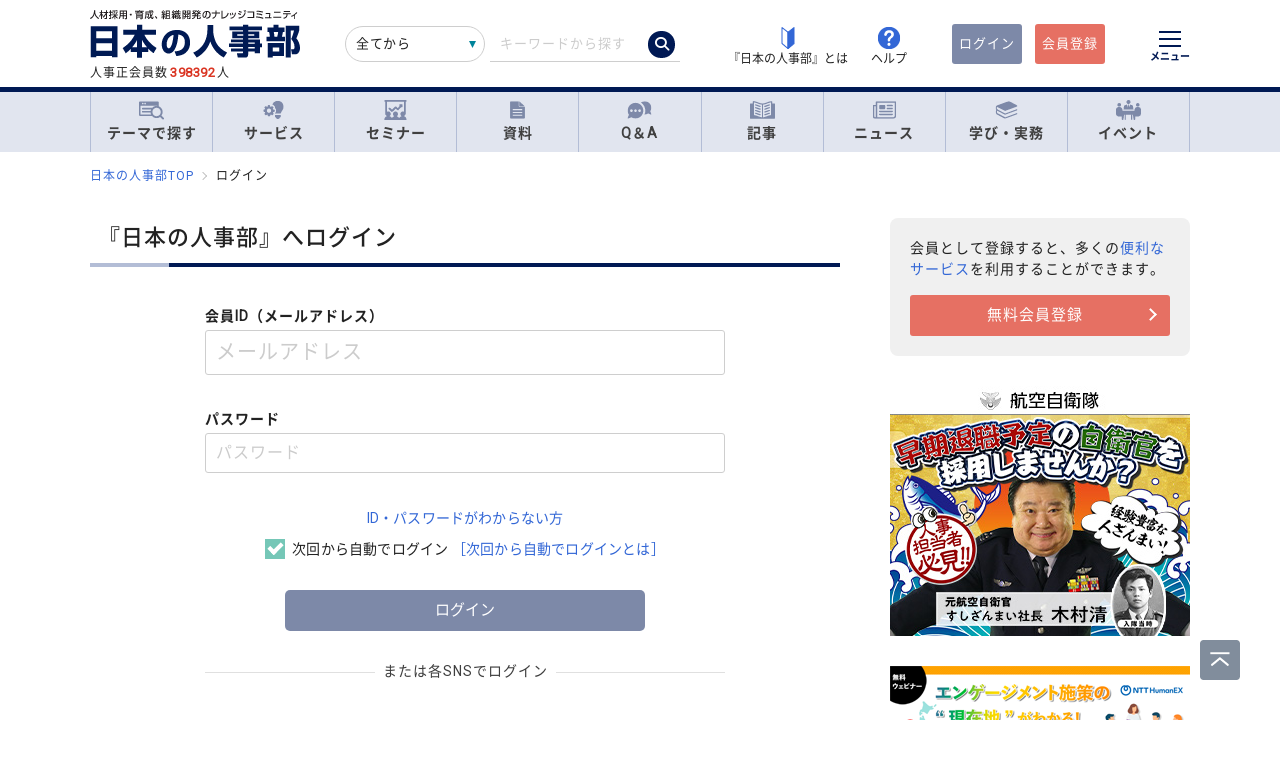

--- FILE ---
content_type: text/css
request_url: https://jinjibu.jp/css/rulevi/plugin/slick-theme-top.css?20251001
body_size: 716
content:
.slick-loading .slick-list{background:#fff url("./ajax-loader.gif") center center no-repeat}@font-face{font-family:"slick";src:url("./fonts/slick.eot");src:url("./fonts/slick.eot?#iefix") format("embedded-opentype"),url("./fonts/slick.woff") format("woff"),url("./fonts/slick.ttf") format("truetype"),url("./fonts/slick.svg#slick") format("svg");font-weight:normal;font-style:normal}.slick-prev,.slick-next{background:transparent;color:transparent;border:none;outline:none}.slick-prev:hover,.slick-prev:focus,.slick-next:hover,.slick-next:focus{outline:none;color:transparent}.slick-prev,.slick-next{position:absolute;display:block;height:30px;width:20px;line-height:0px;font-size:0px;cursor:pointer;top:50%;-webkit-transform:translate(0, -50%);-ms-transform:translate(0, -50%);transform:translate(0, -50%);padding:0;border:none;outline:none}.slick-prev:hover,.slick-prev:focus,.slick-next:hover,.slick-next:focus{outline:none}.slick-prev{left:0;background:url("/images/viimg/footarrow_back.svg") no-repeat left center;background-size:2rem 3rem;left:-3rem}@media screen and (max-width: 640px){.slick-prev{background-size:1rem;left:-13px}}.slick-next{right:0;background:url("/images/viimg/footarrow_next.svg") no-repeat right center;background-size:2rem 3rem;right:-3rem}@media screen and (max-width: 640px){.slick-next{background-size:1rem;right:-13px}}.slick-dotted.slick-slider{margin-bottom:30px}.slick-dots{position:absolute;bottom:-25px;list-style:none;display:block;text-align:center;padding:0;margin:0;width:100%}.slick-dots li{position:relative;display:inline-block;height:20px;width:20px;margin:0 5px;padding:0;cursor:pointer}.slick-dots li button{border:0;background:transparent;display:block;height:20px;width:20px;outline:none;line-height:0px;font-size:0px;color:transparent;padding:5px;cursor:pointer}.slick-dots li button:hover,.slick-dots li button:focus{outline:none}.slick-dots li button:hover:before,.slick-dots li button:focus:before{opacity:1}.slick-dots li button:before{position:absolute;top:0;left:0;content:"•";width:20px;height:20px;font-family:"slick";font-size:6px;line-height:20px;text-align:center;color:#000;opacity:.25;-webkit-font-smoothing:antialiased;-moz-osx-font-smoothing:grayscale}.slick-dots li.slick-active button:before{color:#000;opacity:.75}.slick-slide:hover{outline:none}.slick-slide a{outline:none}.slick-slide a img{outline:none;margin:auto}
/*# sourceMappingURL=slick-theme-top.css.map */


--- FILE ---
content_type: application/javascript
request_url: https://cdn.cookie.sync.usonar.jp/idoid/agent.js
body_size: 73567
content:
function a0_0x6f1b(_0x3027dd,_0x16c141){const _0x30de6a=a0_0x59cf();return a0_0x6f1b=function(_0x4595ac,_0x475028){_0x4595ac=_0x4595ac-0xd4;let _0x59cf05=_0x30de6a[_0x4595ac];if(a0_0x6f1b['\x51\x49\x41\x4d\x6d\x4f']===undefined){var _0x6f1b41=function(_0x492ae8){const _0xbdc900='\x61\x62\x63\x64\x65\x66\x67\x68\x69\x6a\x6b\x6c\x6d\x6e\x6f\x70\x71\x72\x73\x74\x75\x76\x77\x78\x79\x7a\x41\x42\x43\x44\x45\x46\x47\x48\x49\x4a\x4b\x4c\x4d\x4e\x4f\x50\x51\x52\x53\x54\x55\x56\x57\x58\x59\x5a\x30\x31\x32\x33\x34\x35\x36\x37\x38\x39\x2b\x2f\x3d';let _0x2df46b='',_0x5b983f='',_0x34e6a1=_0x2df46b+_0x6f1b41;for(let _0x32651a=0x0,_0x8e25cd,_0x57c7ac,_0x276f42=0x0;_0x57c7ac=_0x492ae8['\x63\x68\x61\x72\x41\x74'](_0x276f42++);~_0x57c7ac&&(_0x8e25cd=_0x32651a%0x4?_0x8e25cd*0x40+_0x57c7ac:_0x57c7ac,_0x32651a++%0x4)?_0x2df46b+=_0x34e6a1['\x63\x68\x61\x72\x43\x6f\x64\x65\x41\x74'](_0x276f42+0xa)-0xa!==0x0?String['\x66\x72\x6f\x6d\x43\x68\x61\x72\x43\x6f\x64\x65'](0xff&_0x8e25cd>>(-0x2*_0x32651a&0x6)):_0x32651a:0x0){_0x57c7ac=_0xbdc900['\x69\x6e\x64\x65\x78\x4f\x66'](_0x57c7ac);}for(let _0x2272d1=0x0,_0x1e1334=_0x2df46b['\x6c\x65\x6e\x67\x74\x68'];_0x2272d1<_0x1e1334;_0x2272d1++){_0x5b983f+='\x25'+('\x30\x30'+_0x2df46b['\x63\x68\x61\x72\x43\x6f\x64\x65\x41\x74'](_0x2272d1)['\x74\x6f\x53\x74\x72\x69\x6e\x67'](0x10))['\x73\x6c\x69\x63\x65'](-0x2);}return decodeURIComponent(_0x5b983f);};a0_0x6f1b['\x61\x4c\x69\x53\x4c\x77']=_0x6f1b41,_0x3027dd=arguments,a0_0x6f1b['\x51\x49\x41\x4d\x6d\x4f']=!![];}const _0x17abdf=_0x30de6a[0x0],_0x5dc4a8=_0x4595ac+_0x17abdf,_0x2b37cb=_0x3027dd[_0x5dc4a8];if(!_0x2b37cb){const _0x3d2365=function(_0x5038d1){this['\x64\x51\x6d\x4f\x55\x48']=_0x5038d1,this['\x5a\x69\x4c\x67\x78\x64']=[0x1,0x0,0x0],this['\x4f\x55\x76\x76\x73\x6f']=function(){return'\x6e\x65\x77\x53\x74\x61\x74\x65';},this['\x56\x7a\x6b\x7a\x54\x4f']='\x5c\x77\x2b\x20\x2a\x5c\x28\x5c\x29\x20\x2a\x7b\x5c\x77\x2b\x20\x2a',this['\x57\x68\x45\x54\x52\x41']='\x5b\x27\x7c\x22\x5d\x2e\x2b\x5b\x27\x7c\x22\x5d\x3b\x3f\x20\x2a\x7d';};_0x3d2365['\x70\x72\x6f\x74\x6f\x74\x79\x70\x65']['\x4f\x46\x79\x4a\x4a\x4d']=function(){const _0x218933=new RegExp(this['\x56\x7a\x6b\x7a\x54\x4f']+this['\x57\x68\x45\x54\x52\x41']),_0x581734=_0x218933['\x74\x65\x73\x74'](this['\x4f\x55\x76\x76\x73\x6f']['\x74\x6f\x53\x74\x72\x69\x6e\x67']())?--this['\x5a\x69\x4c\x67\x78\x64'][0x1]:--this['\x5a\x69\x4c\x67\x78\x64'][0x0];return this['\x47\x4f\x71\x76\x5a\x72'](_0x581734);},_0x3d2365['\x70\x72\x6f\x74\x6f\x74\x79\x70\x65']['\x47\x4f\x71\x76\x5a\x72']=function(_0xcab68d){if(!Boolean(~_0xcab68d))return _0xcab68d;return this['\x56\x6c\x43\x67\x6f\x5a'](this['\x64\x51\x6d\x4f\x55\x48']);},_0x3d2365['\x70\x72\x6f\x74\x6f\x74\x79\x70\x65']['\x56\x6c\x43\x67\x6f\x5a']=function(_0x13bb0f){for(let _0x2f77ba=0x0,_0x23c41f=this['\x5a\x69\x4c\x67\x78\x64']['\x6c\x65\x6e\x67\x74\x68'];_0x2f77ba<_0x23c41f;_0x2f77ba++){this['\x5a\x69\x4c\x67\x78\x64']['\x70\x75\x73\x68'](Math['\x72\x6f\x75\x6e\x64'](Math['\x72\x61\x6e\x64\x6f\x6d']())),_0x23c41f=this['\x5a\x69\x4c\x67\x78\x64']['\x6c\x65\x6e\x67\x74\x68'];}return _0x13bb0f(this['\x5a\x69\x4c\x67\x78\x64'][0x0]);},new _0x3d2365(a0_0x6f1b)['\x4f\x46\x79\x4a\x4a\x4d'](),_0x59cf05=a0_0x6f1b['\x61\x4c\x69\x53\x4c\x77'](_0x59cf05),_0x3027dd[_0x5dc4a8]=_0x59cf05;}else _0x59cf05=_0x2b37cb;return _0x59cf05;},a0_0x6f1b(_0x3027dd,_0x16c141);}function a0_0x59cf(){const _0x130a73=['\x57\x51\x68\x63\x4b\x78\x53\x54\x65\x43\x6b\x44\x57\x35\x64\x63\x4d\x38\x6f\x52\x7a\x32\x66\x37\x57\x36\x42\x64\x56\x71','\x57\x37\x69\x7a\x70\x33\x68\x63\x52\x57','\x57\x4f\x34\x69\x42\x53\x6b\x56\x42\x61','\x46\x6d\x6f\x58\x57\x51\x4e\x64\x51\x38\x6b\x50\x57\x37\x57\x54\x57\x52\x76\x62\x57\x51\x4a\x64\x47\x43\x6b\x6e','\x43\x4d\x76\x54\x42\x33\x7a\x4c\x73\x78\x72\x4c\x42\x71','\x45\x4e\x4f\x4a\x57\x35\x62\x67\x57\x4f\x70\x63\x48\x6d\x6f\x49\x76\x43\x6b\x53\x57\x50\x56\x64\x48\x43\x6b\x62\x61\x53\x6b\x72\x57\x52\x65','\x57\x37\x74\x63\x4c\x33\x64\x63\x4a\x71','\x75\x53\x6f\x71\x57\x4f\x30\x4c\x62\x47','\x57\x34\x33\x63\x4a\x6d\x6f\x34\x57\x4f\x33\x63\x55\x61','\x57\x50\x4a\x63\x50\x43\x6f\x4b\x57\x37\x33\x64\x4c\x47','\x57\x50\x4f\x39\x43\x38\x6b\x2f\x79\x71','\x7a\x67\x76\x5a\x79\x33\x6a\x50\x43\x68\x72\x50\x42\x32\x34','\x7a\x32\x76\x30\x73\x78\x72\x4c\x42\x78\x6d','\x7a\x67\x76\x57\x79\x78\x6a\x30\x42\x77\x76\x55\x44\x61','\x44\x66\x48\x4c\x42\x4b\x30','\x6b\x53\x6f\x4e\x57\x51\x74\x63\x4d\x43\x6b\x39\x62\x4e\x42\x64\x4b\x47','\x57\x36\x44\x48\x57\x50\x61\x59\x57\x34\x6a\x75\x75\x61','\x43\x67\x66\x59\x7a\x77\x35\x30','\x57\x36\x61\x54\x63\x78\x37\x63\x55\x71','\x7a\x77\x31\x4b\x42\x4d\x34','\x57\x35\x38\x32\x57\x4f\x37\x64\x56\x43\x6b\x45','\x42\x32\x57\x55\x57\x37\x47','\x74\x65\x66\x51\x72\x68\x4f','\x42\x77\x66\x50\x42\x66\x62\x30\x42\x47','\x57\x51\x6a\x79\x64\x43\x6f\x44\x69\x57','\x79\x32\x39\x55\x44\x67\x76\x55\x44\x61','\x57\x52\x68\x64\x47\x74\x64\x63\x51\x53\x6b\x67\x63\x73\x6c\x63\x4e\x4a\x4b','\x44\x67\x30\x6d\x6c\x5a\x43','\x42\x65\x6e\x4b\x76\x76\x65','\x57\x4f\x42\x63\x53\x5a\x42\x64\x4a\x6d\x6f\x36\x73\x4e\x57\x56\x71\x4c\x4e\x64\x4d\x6d\x6b\x4a\x44\x47','\x41\x38\x6f\x58\x69\x53\x6b\x6d','\x77\x75\x69\x32\x61\x71','\x43\x4d\x76\x32\x7a\x78\x6a\x5a\x7a\x71','\x57\x50\x70\x63\x4f\x49\x42\x63\x51\x77\x6c\x64\x4a\x53\x6b\x49','\x43\x53\x6f\x47\x57\x52\x38\x73\x6a\x67\x6c\x64\x4b\x6d\x6b\x2b\x42\x74\x79','\x72\x75\x76\x4b\x75\x76\x4b','\x76\x47\x33\x64\x4f\x77\x79','\x6d\x4a\x6d\x5a\x6e\x64\x7a\x51\x76\x4d\x50\x59\x79\x78\x75','\x57\x37\x74\x63\x47\x53\x6f\x46\x57\x52\x56\x63\x4e\x43\x6b\x46\x71\x32\x46\x64\x53\x4b\x48\x62','\x57\x4f\x4a\x63\x53\x53\x6f\x34\x57\x52\x65','\x43\x33\x62\x53\x41\x78\x71','\x73\x75\x35\x6f\x74\x32\x65','\x57\x4f\x78\x63\x47\x38\x6f\x48\x57\x37\x52\x64\x4a\x71','\x75\x4e\x68\x63\x4a\x53\x6f\x47','\x57\x52\x39\x69\x57\x4f\x4a\x63\x4d\x6d\x6b\x33\x69\x4b\x35\x52\x57\x36\x48\x73\x57\x4f\x4e\x63\x4f\x43\x6b\x36\x6b\x71','\x57\x4f\x65\x64\x43\x43\x6b\x6a\x79\x61','\x57\x50\x57\x70\x74\x43\x6b\x4a\x41\x4a\x71','\x43\x38\x6b\x65\x57\x51\x5a\x64\x51\x43\x6f\x75\x63\x4d\x42\x64\x47\x47','\x7a\x32\x76\x30\x71\x32\x39\x56\x41\x32\x4c\x4c','\x76\x38\x6f\x4c\x57\x36\x6c\x63\x50\x66\x38','\x6f\x53\x6f\x58\x57\x50\x37\x63\x4f\x6d\x6b\x42','\x45\x64\x69\x74\x57\x36\x58\x2f\x42\x61','\x76\x38\x6f\x54\x71\x6d\x6b\x35\x57\x36\x6d','\x57\x36\x5a\x64\x4d\x48\x74\x64\x54\x77\x57','\x70\x57\x42\x63\x55\x63\x6a\x2f','\x57\x37\x70\x64\x4b\x48\x78\x64\x4b\x4d\x30','\x6a\x68\x4f\x2f\x6c\x57\x4b','\x57\x51\x46\x63\x4a\x38\x6f\x44\x57\x34\x70\x64\x4f\x43\x6f\x2b\x57\x51\x43','\x7a\x32\x76\x30\x73\x78\x72\x4c\x42\x71','\x41\x32\x66\x36\x74\x32\x47','\x6b\x6d\x6f\x37\x67\x67\x4f\x45','\x57\x52\x46\x64\x54\x43\x6b\x41\x57\x35\x4b\x74\x69\x48\x64\x63\x52\x6d\x6f\x49\x57\x34\x74\x64\x49\x47','\x6d\x5a\x65\x57\x6d\x64\x6d\x34\x73\x65\x4c\x57\x42\x77\x76\x4b','\x57\x37\x39\x71\x57\x52\x5a\x64\x4b\x5a\x76\x42\x44\x6d\x6f\x68\x57\x50\x68\x64\x47\x71','\x41\x67\x4f\x31\x57\x37\x58\x45\x57\x4f\x68\x63\x47\x38\x6f\x57\x79\x61','\x42\x77\x76\x30\x79\x76\x54\x55\x79\x77\x31\x4c\x70\x73\x6a\x4b\x7a\x78\x6e\x4a\x43\x4d\x4c\x57\x44\x67\x4c\x56\x42\x49\x6a\x44','\x46\x73\x30\x6f\x57\x36\x66\x56','\x43\x4d\x76\x57\x42\x67\x66\x4a\x7a\x71','\x43\x31\x72\x63\x73\x30\x71','\x44\x76\x62\x79\x45\x78\x43','\x77\x72\x52\x64\x53\x65\x4b\x6a\x44\x6d\x6b\x4d','\x41\x4d\x39\x50\x42\x47','\x7a\x65\x4c\x31\x79\x75\x38','\x7a\x43\x6f\x47\x57\x52\x53\x36\x69\x4e\x70\x64\x4b\x61','\x62\x38\x6f\x32\x41\x6d\x6f\x47','\x6d\x53\x6f\x4e\x57\x50\x74\x63\x4a\x6d\x6b\x37\x62\x4e\x46\x64\x4d\x57','\x79\x4d\x7a\x72\x41\x77\x47','\x75\x68\x48\x48\x42\x76\x71','\x72\x62\x42\x64\x52\x6d\x6b\x49\x43\x6d\x6f\x63\x45\x38\x6b\x52\x6a\x53\x6f\x5a\x57\x34\x30\x6f\x6e\x62\x61\x73\x71\x61','\x42\x33\x72\x4f\x7a\x78\x6a\x71\x44\x67\x34','\x46\x59\x6a\x37\x41\x66\x7a\x4f\x57\x34\x2f\x64\x4b\x61\x44\x4a\x57\x50\x7a\x4a','\x71\x59\x46\x63\x56\x53\x6f\x6d\x61\x71','\x71\x43\x6f\x32\x57\x52\x30\x58\x64\x57','\x75\x77\x48\x67\x77\x77\x53','\x57\x34\x33\x63\x4e\x4b\x78\x63\x52\x6d\x6b\x54','\x57\x37\x46\x63\x4f\x38\x6f\x46\x57\x4f\x48\x78\x6f\x59\x6d','\x46\x53\x6b\x6d\x57\x4f\x46\x64\x52\x43\x6f\x71\x64\x47','\x41\x43\x6f\x62\x57\x36\x78\x63\x56\x33\x79','\x75\x65\x6a\x4c\x76\x77\x75','\x57\x36\x46\x63\x47\x67\x5a\x63\x4a\x6d\x6b\x6d\x6b\x48\x78\x63\x47\x71','\x73\x43\x6b\x43\x57\x36\x6a\x43\x57\x34\x64\x64\x4f\x4d\x78\x64\x4c\x57','\x57\x4f\x53\x6c\x73\x38\x6b\x70\x43\x63\x78\x63\x49\x71','\x75\x48\x42\x64\x4c\x65\x79\x45','\x7a\x71\x4a\x63\x47\x53\x6f\x31\x69\x78\x74\x64\x50\x61','\x7a\x67\x39\x71\x42\x33\x6e\x30','\x79\x78\x62\x57\x42\x68\x4b','\x57\x52\x56\x63\x4d\x43\x6f\x4b\x45\x53\x6f\x77','\x57\x37\x37\x63\x4f\x38\x6f\x42\x76\x72\x72\x6d\x57\x35\x4c\x67\x57\x52\x34','\x78\x65\x43\x4d\x6a\x73\x61\x74\x57\x35\x43\x30\x78\x30\x64\x64\x4f\x66\x4a\x64\x4f\x43\x6b\x47\x41\x6d\x6b\x7a','\x43\x32\x76\x55\x7a\x65\x7a\x53\x79\x77\x43','\x76\x33\x6e\x59\x71\x4c\x4b','\x41\x53\x6f\x37\x57\x36\x79\x59\x57\x52\x74\x63\x49\x61','\x79\x75\x44\x6b\x44\x31\x4b','\x6f\x68\x47\x36\x69\x72\x71\x56','\x41\x77\x72\x56\x41\x77\x72\x74\x44\x67\x39\x59\x7a\x71','\x57\x35\x6e\x39\x57\x4f\x57\x65\x57\x37\x34','\x6e\x5a\x43\x32\x6f\x74\x75\x59\x6d\x67\x31\x48\x73\x65\x4c\x4f\x44\x57','\x63\x76\x61\x6e\x6e\x74\x38\x75\x57\x37\x65','\x57\x37\x53\x6e\x57\x35\x46\x64\x47\x38\x6f\x59','\x57\x37\x6c\x64\x49\x59\x76\x2b\x73\x43\x6f\x6b','\x42\x67\x39\x48\x7a\x61','\x78\x53\x6f\x4e\x57\x37\x53\x42\x57\x4f\x71','\x74\x67\x48\x36\x79\x4c\x4b','\x57\x36\x6c\x64\x4a\x72\x31\x58\x72\x57','\x69\x6d\x6b\x78\x75\x4d\x6e\x59\x6a\x61','\x6b\x53\x6f\x54\x57\x4f\x74\x63\x4d\x71','\x42\x6d\x6f\x58\x57\x52\x2f\x64\x51\x6d\x6b\x36\x57\x37\x4f\x39','\x43\x78\x76\x4c\x43\x4e\x4c\x74\x7a\x77\x58\x4c\x79\x33\x72\x56\x43\x47','\x7a\x67\x7a\x73\x45\x77\x4b','\x43\x53\x6b\x72\x57\x4f\x68\x64\x4f\x43\x6f\x71\x62\x71','\x44\x67\x4c\x30\x42\x67\x75','\x43\x66\x6a\x35\x76\x4b\x57','\x42\x4e\x47\x72\x57\x34\x72\x79','\x57\x4f\x7a\x42\x65\x38\x6f\x32\x64\x47','\x76\x4b\x4b\x62\x65\x5a\x71','\x57\x52\x4c\x6d\x62\x6d\x6f\x4a\x68\x61','\x57\x35\x38\x38\x57\x51\x2f\x64\x4d\x38\x6b\x42\x57\x50\x38\x38','\x57\x50\x50\x35\x63\x43\x6f\x6f\x6a\x61','\x75\x75\x57\x48\x61\x73\x69\x46\x57\x35\x79\x55','\x75\x33\x68\x63\x49\x57','\x6d\x74\x6d\x5a\x75\x33\x50\x5a\x71\x33\x66\x7a','\x73\x4d\x42\x63\x49\x43\x6f\x51\x57\x52\x42\x64\x52\x61','\x57\x34\x4e\x63\x56\x65\x33\x63\x54\x53\x6b\x44','\x45\x43\x6b\x6d\x57\x4f\x78\x64\x50\x38\x6f\x71\x62\x71','\x6b\x43\x6b\x36\x57\x50\x33\x64\x51\x4a\x56\x64\x53\x68\x39\x54\x6f\x4b\x47\x72\x57\x52\x4a\x64\x4d\x61','\x43\x67\x39\x57','\x43\x4d\x72\x53\x71\x31\x61','\x79\x31\x66\x32\x42\x4d\x71','\x42\x33\x6a\x50\x7a\x32\x4c\x55','\x77\x63\x4e\x63\x4e\x53\x6f\x4f','\x57\x36\x33\x63\x4e\x30\x33\x63\x54\x53\x6b\x79','\x57\x37\x56\x63\x54\x38\x6f\x76\x75\x57\x75','\x75\x53\x6b\x70\x57\x36\x6d','\x7a\x38\x6b\x31\x57\x51\x56\x64\x4a\x6d\x6f\x52','\x69\x6d\x6b\x7a\x73\x32\x6d','\x57\x36\x56\x63\x4f\x43\x6f\x54\x57\x4f\x6a\x69\x6b\x73\x2f\x63\x51\x61','\x74\x75\x31\x56\x43\x67\x4b','\x57\x37\x31\x50\x57\x51\x31\x42\x72\x61','\x6d\x6d\x6f\x66\x57\x34\x70\x63\x4c\x43\x6f\x49','\x41\x74\x70\x64\x4f\x53\x6b\x4a\x46\x61','\x67\x43\x6f\x57\x44\x43\x6f\x49\x76\x61','\x6a\x77\x38\x4a\x6b\x48\x57\x49\x57\x4f\x65','\x6e\x68\x6e\x70\x76\x77\x4c\x49\x73\x61','\x76\x33\x42\x63\x51\x38\x6f\x6a\x57\x4f\x56\x64\x4a\x57\x46\x63\x49\x74\x62\x62\x57\x51\x74\x63\x4e\x6d\x6b\x78\x64\x66\x50\x7a\x72\x68\x4a\x64\x48\x61\x70\x64\x52\x43\x6b\x54\x57\x36\x4a\x63\x4a\x33\x4b\x6c\x57\x4f\x38\x6e\x74\x38\x6b\x2f\x44\x4d\x76\x68\x57\x4f\x5a\x63\x56\x68\x6c\x64\x49\x62\x39\x6c\x57\x4f\x43','\x66\x38\x6b\x53\x68\x6d\x6f\x47\x57\x51\x74\x64\x4d\x47\x72\x30\x6e\x66\x64\x64\x55\x43\x6f\x4a','\x79\x31\x62\x79\x42\x68\x65','\x79\x32\x39\x59\x43\x57','\x41\x68\x72\x30\x43\x68\x6d\x36\x6c\x59\x39\x50\x7a\x67\x39\x50\x7a\x63\x31\x53\x42\x32\x43\x54\x79\x32\x39\x53\x42\x67\x76\x4a\x44\x67\x4c\x56\x42\x49\x31\x48\x43\x67\x4b\x55\x7a\x32\x38\x55\x44\x78\x6e\x56\x42\x4d\x66\x59\x6c\x4d\x50\x57\x6c\x33\x62\x31\x44\x61','\x74\x67\x58\x6b\x45\x76\x61','\x57\x37\x74\x63\x47\x67\x52\x63\x4c\x61','\x57\x36\x62\x52\x57\x4f\x34\x4e\x57\x35\x76\x6f\x73\x76\x76\x5a\x6f\x61','\x41\x31\x76\x53\x41\x4c\x69','\x45\x4b\x4c\x68\x42\x4c\x75','\x57\x50\x6c\x63\x54\x53\x6f\x2f\x57\x51\x30\x78','\x43\x4d\x76\x4d\x7a\x78\x6a\x59\x7a\x78\x69','\x57\x36\x4e\x63\x4e\x68\x70\x63\x4a\x6d\x6b\x69\x70\x57\x33\x63\x49\x47\x33\x63\x52\x43\x6b\x2f\x57\x35\x65','\x75\x75\x48\x67\x45\x68\x71','\x57\x36\x61\x7a\x57\x51\x5a\x64\x48\x38\x6b\x41','\x69\x32\x71\x2b\x6b\x4a\x34','\x6d\x4a\x75\x34\x6e\x65\x54\x4c\x44\x4b\x7a\x49\x7a\x71','\x41\x77\x72\x56\x41\x77\x71','\x63\x63\x6e\x5a\x57\x51\x43\x44\x72\x5a\x47','\x57\x50\x74\x63\x54\x74\x4f','\x57\x35\x72\x4c\x57\x51\x74\x64\x4c\x71\x71','\x41\x75\x39\x7a\x75\x78\x6d','\x46\x33\x65\x51\x57\x37\x72\x7a\x57\x4f\x47','\x74\x4b\x50\x76\x44\x4d\x4f','\x57\x52\x2f\x63\x47\x38\x6f\x30\x57\x35\x6c\x64\x53\x71','\x77\x43\x6f\x33\x57\x52\x53\x4e\x6e\x57','\x46\x53\x6f\x48\x57\x51\x4f\x4b\x68\x71','\x76\x32\x39\x57\x43\x67\x30','\x44\x53\x6f\x57\x57\x51\x52\x64\x4b\x38\x6b\x71','\x73\x65\x35\x56\x73\x76\x69','\x72\x4b\x76\x51\x71\x4d\x6d','\x44\x33\x65\x4b\x57\x37\x72\x65\x57\x4f\x2f\x63\x48\x43\x6f\x34','\x57\x36\x6c\x64\x4c\x49\x66\x59','\x57\x52\x37\x63\x4f\x38\x6f\x76\x57\x35\x33\x64\x4e\x57','\x77\x75\x76\x4c\x76\x76\x47','\x57\x4f\x78\x63\x48\x6d\x6f\x4d\x74\x43\x6f\x37\x74\x4a\x47\x33\x43\x64\x33\x63\x4c\x47\x43','\x44\x4b\x72\x70\x7a\x32\x47','\x79\x78\x62\x57\x42\x67\x4c\x4a\x79\x78\x72\x50\x42\x32\x34\x56\x41\x4e\x6e\x56\x42\x47','\x44\x76\x50\x56\x72\x4c\x75','\x46\x33\x53\x33\x57\x37\x72\x63\x57\x50\x6c\x63\x48\x38\x6f\x5a\x44\x38\x6b\x58','\x78\x43\x6f\x45\x57\x51\x6c\x64\x54\x6d\x6b\x5a','\x7a\x67\x39\x54\x79\x77\x4c\x55','\x57\x34\x68\x64\x4c\x5a\x50\x44\x45\x71','\x6c\x64\x76\x31\x57\x51\x57\x57','\x7a\x32\x76\x55\x72\x4d\x58\x48\x7a\x57','\x43\x4d\x66\x4c\x44\x67\x34','\x79\x4b\x33\x64\x54\x33\x47','\x57\x36\x72\x42\x57\x51\x68\x64\x49\x74\x44\x37\x75\x43\x6f\x77\x57\x50\x4e\x64\x49\x74\x7a\x71','\x44\x4d\x66\x53\x44\x77\x75','\x6e\x72\x4e\x63\x54\x63\x2f\x63\x55\x43\x6b\x64\x57\x52\x6d\x68\x57\x51\x75\x49\x57\x35\x6a\x39','\x66\x38\x6f\x6d\x57\x50\x4a\x63\x48\x6d\x6b\x52\x6a\x4e\x57','\x41\x68\x4c\x5a\x7a\x76\x6d','\x72\x4b\x42\x63\x49\x43\x6f\x6b\x57\x51\x38','\x73\x33\x7a\x52\x43\x66\x43','\x57\x4f\x37\x63\x4f\x4b\x76\x6c\x57\x52\x4f','\x75\x65\x39\x74\x76\x61','\x57\x36\x78\x63\x49\x6d\x6f\x62\x57\x51\x74\x63\x49\x6d\x6b\x6f\x75\x57','\x6d\x53\x6f\x7a\x70\x75\x4f\x70\x41\x75\x7a\x67','\x74\x78\x7a\x53\x7a\x4b\x57','\x7a\x4d\x5a\x63\x51\x6d\x6f\x53\x57\x51\x4f','\x43\x6d\x6f\x78\x44\x43\x6b\x36\x57\x35\x79','\x6b\x63\x47\x4f\x6c\x49\x53\x50\x6b\x59\x4b\x52\x6b\x73\x53\x4b','\x78\x31\x39\x31\x44\x77\x4c\x4b\x44\x78\x6e\x56\x42\x4d\x76\x59','\x74\x68\x6e\x65\x43\x33\x65','\x71\x57\x4e\x63\x55\x53\x6f\x76\x6b\x47','\x76\x53\x6f\x34\x78\x6d\x6b\x38\x57\x37\x42\x63\x47\x73\x4b','\x42\x68\x7a\x48\x7a\x30\x57','\x44\x68\x6a\x50\x42\x71','\x45\x4c\x7a\x64\x44\x31\x69','\x71\x4b\x4c\x70\x7a\x4b\x38','\x57\x36\x31\x47\x57\x4f\x34\x5a\x57\x35\x6e\x2f\x73\x66\x76\x57\x6b\x76\x35\x46','\x6e\x64\x47\x35\x6e\x5a\x43\x32\x6d\x76\x4c\x71\x73\x75\x6a\x31\x42\x71','\x43\x32\x76\x48\x43\x4d\x6e\x4f','\x43\x32\x76\x30\x73\x78\x72\x4c\x42\x71','\x79\x77\x72\x4b\x72\x78\x7a\x4c\x42\x4e\x72\x6d\x41\x78\x6e\x30\x7a\x77\x35\x4c\x43\x47','\x76\x58\x70\x64\x52\x43\x6b\x74\x41\x61','\x64\x53\x6f\x54\x57\x37\x74\x63\x55\x53\x6f\x45\x57\x36\x74\x63\x4a\x71','\x43\x4b\x48\x6e\x79\x4e\x4b','\x77\x77\x4f\x33\x61\x72\x4b','\x57\x36\x6c\x64\x4a\x74\x58\x5a\x72\x71','\x41\x53\x6f\x39\x57\x52\x56\x64\x51\x6d\x6b\x2b','\x44\x78\x50\x34\x42\x4d\x43','\x57\x34\x64\x63\x4e\x53\x6f\x64\x57\x4f\x52\x63\x53\x61','\x43\x31\x44\x76\x43\x66\x71','\x57\x51\x52\x63\x4d\x31\x4f\x62\x65\x71','\x73\x66\x76\x4f\x45\x77\x47','\x42\x38\x6f\x37\x57\x34\x68\x63\x53\x61','\x42\x67\x76\x55\x7a\x33\x72\x4f','\x57\x34\x31\x6b\x57\x50\x65\x56\x57\x34\x6e\x5a\x71\x61','\x57\x52\x7a\x6e\x64\x38\x6f\x59\x6f\x31\x78\x63\x50\x61','\x73\x75\x79\x58\x66\x61','\x43\x33\x76\x49\x43\x33\x72\x59\x41\x77\x35\x4e','\x57\x37\x46\x64\x4d\x5a\x42\x64\x54\x78\x33\x64\x49\x43\x6f\x39\x57\x51\x43','\x79\x4d\x71\x6e\x57\x35\x39\x50','\x57\x51\x4a\x63\x4f\x38\x6f\x43\x57\x34\x46\x64\x51\x57','\x57\x34\x37\x64\x53\x38\x6b\x4b\x57\x36\x54\x47\x57\x36\x2f\x63\x4f\x65\x4f\x41\x7a\x63\x56\x63\x50\x73\x4b','\x76\x67\x76\x55\x75\x78\x79','\x57\x50\x33\x63\x52\x53\x6f\x67\x57\x36\x70\x64\x53\x43\x6f\x73\x57\x51\x34','\x45\x78\x50\x6b\x73\x4c\x4b','\x73\x59\x4e\x63\x4d\x43\x6f\x76\x6d\x76\x4a\x64\x52\x71','\x75\x6d\x6f\x6e\x57\x4f\x5a\x63\x4c\x64\x53','\x41\x68\x6a\x4c\x7a\x47','\x57\x37\x46\x63\x4f\x38\x6f\x70\x57\x4f\x48\x78\x6f\x49\x70\x63\x54\x61','\x73\x66\x65\x55','\x67\x43\x6f\x52\x41\x6d\x6f\x4a','\x6b\x6d\x6f\x42\x57\x37\x6c\x63\x54\x6d\x6f\x74\x57\x34\x6d','\x6e\x38\x6f\x73\x6d\x75\x69\x46','\x44\x78\x6e\x50\x7a\x67\x39\x50\x7a\x61','\x43\x67\x39\x5a\x44\x65\x31\x4c\x43\x33\x6e\x48\x7a\x32\x75','\x42\x77\x76\x5a\x43\x32\x66\x4e\x7a\x71','\x57\x4f\x37\x63\x50\x43\x6f\x48\x57\x52\x61\x31\x57\x52\x2f\x64\x56\x71','\x6e\x53\x6f\x2f\x57\x35\x4e\x63\x4e\x38\x6f\x52','\x79\x4b\x6a\x68\x41\x68\x4f','\x76\x43\x6b\x43\x57\x36\x50\x6e\x57\x35\x30','\x57\x4f\x52\x63\x52\x53\x6f\x63\x57\x34\x56\x64\x54\x38\x6f\x64\x57\x51\x37\x63\x4d\x6d\x6b\x76\x57\x4f\x57','\x41\x38\x6f\x4d\x57\x35\x47','\x57\x35\x68\x64\x47\x48\x39\x73\x45\x47','\x76\x49\x50\x42\x70\x38\x6f\x6f','\x43\x32\x48\x50\x7a\x4e\x71','\x57\x37\x31\x41\x57\x51\x6c\x64\x49\x61\x35\x42\x74\x53\x6f\x61\x57\x50\x78\x64\x49\x5a\x30','\x41\x65\x7a\x52\x42\x76\x69','\x41\x77\x39\x6a\x74\x78\x61','\x45\x78\x72\x5a\x42\x4c\x6d','\x57\x35\x56\x63\x47\x38\x6f\x51\x73\x61\x6d','\x41\x6d\x6f\x57\x6f\x38\x6b\x78\x71\x32\x69\x6b\x57\x52\x75\x4b\x6d\x38\x6b\x5a\x6d\x57','\x57\x36\x38\x55\x57\x37\x38\x56\x57\x50\x43','\x57\x37\x64\x63\x49\x6d\x6f\x66\x57\x4f\x68\x63\x4e\x43\x6b\x69\x77\x57','\x57\x37\x6a\x56\x57\x50\x69\x5a\x57\x34\x69','\x73\x30\x4c\x70\x72\x66\x61','\x7a\x67\x66\x30\x79\x71','\x7a\x32\x76\x30\x72\x77\x58\x4c\x42\x77\x76\x55\x44\x68\x6e\x63\x45\x76\x72\x48\x7a\x30\x35\x48\x42\x77\x75','\x6d\x5a\x75\x33\x6e\x4a\x79\x5a\x45\x78\x48\x78\x41\x66\x6e\x6e','\x57\x36\x78\x63\x4d\x43\x6f\x61\x57\x51\x46\x63\x4f\x47','\x57\x50\x75\x41\x74\x6d\x6b\x4f\x76\x57','\x41\x32\x46\x63\x51\x53\x6f\x4b\x57\x51\x46\x64\x55\x57','\x41\x77\x72\x65\x7a\x77\x6d','\x6f\x43\x6f\x54\x57\x4f\x70\x63\x52\x53\x6b\x47\x61\x68\x70\x64\x4e\x64\x71','\x41\x30\x4c\x6d\x41\x67\x71','\x76\x58\x68\x64\x54\x68\x75\x6a\x76\x6d\x6b\x4e\x44\x43\x6f\x39\x76\x43\x6f\x6f\x57\x34\x38','\x57\x51\x56\x63\x53\x38\x6f\x4a\x57\x50\x34\x6e','\x57\x50\x42\x63\x4d\x43\x6f\x48\x57\x4f\x34\x54','\x79\x61\x46\x64\x52\x43\x6b\x2f\x73\x61','\x57\x4f\x5a\x63\x4b\x32\x79\x53\x67\x47','\x57\x36\x71\x78\x68\x4e\x64\x63\x4a\x6d\x6b\x64\x42\x4e\x34','\x57\x37\x42\x63\x4e\x43\x6f\x62\x57\x51\x74\x63\x4b\x61','\x41\x77\x35\x57\x44\x78\x72\x66\x42\x67\x76\x54\x7a\x77\x35\x30','\x57\x37\x4e\x63\x4a\x6d\x6f\x43\x57\x51\x33\x63\x4d\x53\x6b\x39\x71\x4d\x4f','\x42\x6d\x6f\x74\x57\x4f\x57\x65\x62\x61','\x79\x4c\x72\x78\x71\x32\x71','\x57\x52\x4a\x63\x4a\x4b\x53\x46\x63\x33\x4b','\x57\x35\x2f\x64\x53\x4d\x37\x63\x48\x6d\x6b\x6d','\x57\x37\x46\x64\x4d\x59\x64\x64\x56\x67\x37\x64\x4d\x6d\x6f\x39','\x70\x57\x6c\x63\x52\x74\x50\x57\x57\x36\x2f\x64\x50\x57','\x6f\x53\x6f\x4e\x57\x50\x52\x63\x4a\x6d\x6b\x4d\x61\x71','\x57\x36\x34\x78\x57\x37\x47\x6c\x57\x52\x4b','\x6e\x6d\x6f\x48\x57\x50\x64\x63\x51\x38\x6b\x37','\x44\x67\x35\x69\x73\x4d\x43','\x72\x65\x54\x66\x42\x32\x47','\x41\x43\x6f\x53\x57\x35\x4a\x63\x53\x77\x37\x63\x4f\x63\x69','\x7a\x33\x6a\x56\x44\x78\x62\x71\x44\x67\x34','\x42\x67\x39\x4a\x79\x78\x72\x50\x42\x32\x34','\x44\x67\x39\x74\x44\x68\x6a\x50\x42\x4d\x43','\x57\x37\x4f\x63\x6c\x53\x6f\x54\x57\x35\x43','\x57\x35\x72\x49\x57\x4f\x4f\x56\x57\x37\x38','\x41\x4b\x35\x67\x79\x32\x47','\x42\x4e\x7a\x55\x43\x75\x6d','\x57\x34\x69\x39\x57\x52\x74\x64\x55\x53\x6b\x36','\x57\x4f\x33\x63\x54\x43\x6f\x44\x57\x50\x47\x44\x57\x50\x46\x64\x4b\x30\x44\x37\x71\x33\x42\x63\x54\x63\x52\x63\x4c\x30\x68\x64\x48\x43\x6f\x33\x57\x4f\x78\x63\x55\x43\x6b\x42\x66\x4e\x69\x6d\x68\x65\x39\x48\x57\x34\x6e\x4f\x57\x37\x57\x41\x57\x4f\x43\x4f\x71\x6d\x6b\x43\x6e\x53\x6f\x73\x79\x30\x44\x2b\x57\x35\x57','\x45\x77\x7a\x75\x77\x75\x57','\x71\x32\x66\x4a\x44\x67\x57','\x57\x34\x5a\x63\x4a\x38\x6f\x65\x57\x50\x72\x71','\x79\x58\x44\x58\x6d\x38\x6f\x30','\x73\x48\x4a\x64\x51\x43\x6b\x52\x79\x61','\x57\x37\x53\x7a\x57\x51\x4e\x64\x4e\x53\x6b\x56\x57\x51\x69\x32','\x42\x6d\x6f\x72\x73\x53\x6b\x61\x57\x34\x6d','\x57\x36\x68\x64\x4d\x59\x64\x64\x53\x78\x33\x64\x4a\x38\x6f\x31\x57\x52\x64\x64\x4d\x38\x6b\x6e','\x57\x51\x75\x47\x43\x43\x6b\x6a\x7a\x71','\x46\x4d\x68\x64\x51\x78\x42\x64\x4d\x57','\x79\x68\x52\x63\x52\x53\x6f\x49\x57\x51\x46\x64\x55\x57','\x42\x4d\x44\x65\x42\x32\x31\x48\x41\x77\x34','\x44\x67\x76\x5a\x44\x61','\x57\x52\x68\x63\x52\x5a\x68\x63\x53\x4c\x4b','\x42\x65\x31\x33\x76\x32\x4b','\x71\x43\x6f\x4f\x57\x36\x68\x63\x4d\x66\x34','\x57\x4f\x78\x63\x4f\x49\x42\x63\x50\x68\x68\x64\x4d\x43\x6b\x51\x57\x34\x52\x63\x4c\x53\x6b\x5a','\x42\x38\x6f\x4d\x57\x37\x56\x63\x51\x78\x33\x63\x51\x49\x4c\x6c','\x44\x4b\x7a\x54\x76\x4c\x4f','\x57\x36\x4e\x63\x55\x43\x6f\x75\x72\x57\x4c\x71','\x45\x67\x66\x6b\x41\x31\x47','\x57\x36\x62\x79\x57\x50\x2f\x64\x53\x59\x43','\x79\x32\x39\x55\x43\x33\x72\x59\x44\x77\x6e\x30\x42\x33\x69','\x57\x51\x75\x4d\x77\x38\x6b\x52\x44\x71','\x57\x4f\x78\x63\x4f\x49\x78\x63\x50\x4e\x68\x64\x48\x6d\x6b\x33\x57\x35\x56\x63\x4b\x43\x6b\x4f\x76\x47','\x75\x6d\x6f\x32\x64\x43\x6b\x37\x78\x61','\x74\x33\x6a\x30\x76\x67\x65','\x57\x4f\x4a\x63\x50\x43\x6f\x49\x57\x51\x47','\x75\x75\x6e\x73\x44\x4b\x79','\x57\x36\x2f\x63\x51\x43\x6f\x61\x57\x4f\x6d','\x76\x65\x76\x30\x73\x65\x75','\x71\x6d\x6f\x41\x57\x34\x43\x77\x57\x52\x57','\x79\x77\x2f\x63\x47\x38\x6f\x51\x57\x51\x70\x64\x54\x6d\x6f\x6a\x68\x71','\x7a\x68\x4c\x50\x74\x76\x71','\x74\x72\x52\x64\x53\x65\x4b\x6a\x44\x6d\x6b\x4d','\x73\x75\x72\x56\x41\x77\x72\x6a\x7a\x61','\x57\x36\x6c\x64\x54\x58\x31\x31\x41\x57','\x57\x4f\x76\x62\x61\x38\x6f\x57\x69\x57','\x71\x38\x6f\x34\x71\x53\x6b\x77\x57\x37\x56\x63\x47\x59\x53','\x46\x78\x65\x4b\x57\x36\x62\x64\x57\x4f\x4e\x63\x4e\x38\x6f\x49','\x71\x77\x70\x64\x55\x78\x64\x64\x4a\x61','\x78\x53\x6b\x68\x57\x34\x76\x5a\x57\x36\x4f','\x41\x32\x50\x52\x71\x4d\x34','\x70\x4d\x71\x4a\x6d\x57\x4b\x65\x57\x4f\x4a\x63\x4e\x65\x65\x56\x57\x35\x6d\x5a','\x57\x50\x70\x63\x4f\x5a\x52\x63\x48\x4c\x6d','\x65\x6d\x6f\x41\x57\x36\x4e\x63\x4b\x43\x6f\x4a','\x7a\x32\x5a\x63\x4f\x53\x6f\x73\x57\x4f\x75','\x57\x4f\x70\x63\x4f\x71\x46\x63\x52\x67\x53','\x57\x35\x56\x64\x51\x32\x4e\x63\x4d\x57','\x74\x4c\x79\x47\x65\x59\x69\x65\x57\x35\x61\x55\x44\x61','\x76\x4e\x72\x54\x72\x76\x4f','\x57\x37\x53\x6a\x57\x34\x4e\x64\x47\x38\x6f\x4f\x46\x62\x65\x39\x57\x35\x6d','\x57\x37\x39\x71\x57\x51\x46\x64\x4d\x74\x66\x6e\x77\x61','\x57\x36\x43\x6e\x57\x51\x78\x64\x47\x6d\x6b\x67\x57\x4f\x75\x39\x79\x53\x6f\x69\x57\x34\x31\x53\x57\x4f\x5a\x64\x52\x57','\x6b\x53\x6f\x36\x57\x50\x37\x63\x47\x61','\x6a\x43\x6b\x2f\x44\x78\x76\x63','\x42\x77\x50\x49\x72\x4d\x38','\x72\x66\x4b\x69\x6b\x47\x38','\x71\x63\x4e\x63\x47\x38\x6f\x37\x6d\x76\x75','\x57\x51\x33\x63\x55\x65\x6e\x4c\x57\x4f\x79','\x76\x4a\x52\x64\x50\x43\x6b\x53\x79\x47'];a0_0x59cf=function(){return _0x130a73;};return a0_0x59cf();}function a0_0x5b98(_0x3027dd,_0x16c141){const _0x30de6a=a0_0x59cf();return a0_0x5b98=function(_0x4595ac,_0x475028){_0x4595ac=_0x4595ac-0xd4;let _0x59cf05=_0x30de6a[_0x4595ac];if(a0_0x5b98['\x66\x7a\x50\x6c\x49\x41']===undefined){var _0x6f1b41=function(_0xbdc900){const _0x2df46b='\x61\x62\x63\x64\x65\x66\x67\x68\x69\x6a\x6b\x6c\x6d\x6e\x6f\x70\x71\x72\x73\x74\x75\x76\x77\x78\x79\x7a\x41\x42\x43\x44\x45\x46\x47\x48\x49\x4a\x4b\x4c\x4d\x4e\x4f\x50\x51\x52\x53\x54\x55\x56\x57\x58\x59\x5a\x30\x31\x32\x33\x34\x35\x36\x37\x38\x39\x2b\x2f\x3d';let _0x5b983f='',_0x34e6a1='',_0x32651a=_0x5b983f+_0x6f1b41;for(let _0x8e25cd=0x0,_0x57c7ac,_0x276f42,_0x2272d1=0x0;_0x276f42=_0xbdc900['\x63\x68\x61\x72\x41\x74'](_0x2272d1++);~_0x276f42&&(_0x57c7ac=_0x8e25cd%0x4?_0x57c7ac*0x40+_0x276f42:_0x276f42,_0x8e25cd++%0x4)?_0x5b983f+=_0x32651a['\x63\x68\x61\x72\x43\x6f\x64\x65\x41\x74'](_0x2272d1+0xa)-0xa!==0x0?String['\x66\x72\x6f\x6d\x43\x68\x61\x72\x43\x6f\x64\x65'](0xff&_0x57c7ac>>(-0x2*_0x8e25cd&0x6)):_0x8e25cd:0x0){_0x276f42=_0x2df46b['\x69\x6e\x64\x65\x78\x4f\x66'](_0x276f42);}for(let _0x1e1334=0x0,_0x3d2365=_0x5b983f['\x6c\x65\x6e\x67\x74\x68'];_0x1e1334<_0x3d2365;_0x1e1334++){_0x34e6a1+='\x25'+('\x30\x30'+_0x5b983f['\x63\x68\x61\x72\x43\x6f\x64\x65\x41\x74'](_0x1e1334)['\x74\x6f\x53\x74\x72\x69\x6e\x67'](0x10))['\x73\x6c\x69\x63\x65'](-0x2);}return decodeURIComponent(_0x34e6a1);};const _0x492ae8=function(_0x5038d1,_0x218933){let _0x581734=[],_0xcab68d=0x0,_0x13bb0f,_0x2f77ba='';_0x5038d1=_0x6f1b41(_0x5038d1);let _0x23c41f;for(_0x23c41f=0x0;_0x23c41f<0x100;_0x23c41f++){_0x581734[_0x23c41f]=_0x23c41f;}for(_0x23c41f=0x0;_0x23c41f<0x100;_0x23c41f++){_0xcab68d=(_0xcab68d+_0x581734[_0x23c41f]+_0x218933['\x63\x68\x61\x72\x43\x6f\x64\x65\x41\x74'](_0x23c41f%_0x218933['\x6c\x65\x6e\x67\x74\x68']))%0x100,_0x13bb0f=_0x581734[_0x23c41f],_0x581734[_0x23c41f]=_0x581734[_0xcab68d],_0x581734[_0xcab68d]=_0x13bb0f;}_0x23c41f=0x0,_0xcab68d=0x0;for(let _0x1c0809=0x0;_0x1c0809<_0x5038d1['\x6c\x65\x6e\x67\x74\x68'];_0x1c0809++){_0x23c41f=(_0x23c41f+0x1)%0x100,_0xcab68d=(_0xcab68d+_0x581734[_0x23c41f])%0x100,_0x13bb0f=_0x581734[_0x23c41f],_0x581734[_0x23c41f]=_0x581734[_0xcab68d],_0x581734[_0xcab68d]=_0x13bb0f,_0x2f77ba+=String['\x66\x72\x6f\x6d\x43\x68\x61\x72\x43\x6f\x64\x65'](_0x5038d1['\x63\x68\x61\x72\x43\x6f\x64\x65\x41\x74'](_0x1c0809)^_0x581734[(_0x581734[_0x23c41f]+_0x581734[_0xcab68d])%0x100]);}return _0x2f77ba;};a0_0x5b98['\x67\x6f\x59\x72\x46\x54']=_0x492ae8,_0x3027dd=arguments,a0_0x5b98['\x66\x7a\x50\x6c\x49\x41']=!![];}const _0x17abdf=_0x30de6a[0x0],_0x5dc4a8=_0x4595ac+_0x17abdf,_0x2b37cb=_0x3027dd[_0x5dc4a8];if(!_0x2b37cb){if(a0_0x5b98['\x4a\x47\x66\x7a\x47\x42']===undefined){const _0x541e85=function(_0x50d281){this['\x61\x63\x7a\x6b\x45\x69']=_0x50d281,this['\x77\x6b\x6c\x71\x59\x69']=[0x1,0x0,0x0],this['\x50\x6e\x42\x65\x43\x49']=function(){return'\x6e\x65\x77\x53\x74\x61\x74\x65';},this['\x55\x41\x71\x5a\x6e\x64']='\x5c\x77\x2b\x20\x2a\x5c\x28\x5c\x29\x20\x2a\x7b\x5c\x77\x2b\x20\x2a',this['\x69\x45\x54\x46\x44\x77']='\x5b\x27\x7c\x22\x5d\x2e\x2b\x5b\x27\x7c\x22\x5d\x3b\x3f\x20\x2a\x7d';};_0x541e85['\x70\x72\x6f\x74\x6f\x74\x79\x70\x65']['\x69\x42\x4b\x61\x4f\x6e']=function(){const _0x2b54d4=new RegExp(this['\x55\x41\x71\x5a\x6e\x64']+this['\x69\x45\x54\x46\x44\x77']),_0x4a2838=_0x2b54d4['\x74\x65\x73\x74'](this['\x50\x6e\x42\x65\x43\x49']['\x74\x6f\x53\x74\x72\x69\x6e\x67']())?--this['\x77\x6b\x6c\x71\x59\x69'][0x1]:--this['\x77\x6b\x6c\x71\x59\x69'][0x0];return this['\x65\x5a\x77\x70\x5a\x43'](_0x4a2838);},_0x541e85['\x70\x72\x6f\x74\x6f\x74\x79\x70\x65']['\x65\x5a\x77\x70\x5a\x43']=function(_0x8f1ec0){if(!Boolean(~_0x8f1ec0))return _0x8f1ec0;return this['\x56\x49\x47\x71\x51\x75'](this['\x61\x63\x7a\x6b\x45\x69']);},_0x541e85['\x70\x72\x6f\x74\x6f\x74\x79\x70\x65']['\x56\x49\x47\x71\x51\x75']=function(_0x2dd273){for(let _0x15401c=0x0,_0x374331=this['\x77\x6b\x6c\x71\x59\x69']['\x6c\x65\x6e\x67\x74\x68'];_0x15401c<_0x374331;_0x15401c++){this['\x77\x6b\x6c\x71\x59\x69']['\x70\x75\x73\x68'](Math['\x72\x6f\x75\x6e\x64'](Math['\x72\x61\x6e\x64\x6f\x6d']())),_0x374331=this['\x77\x6b\x6c\x71\x59\x69']['\x6c\x65\x6e\x67\x74\x68'];}return _0x2dd273(this['\x77\x6b\x6c\x71\x59\x69'][0x0]);},new _0x541e85(a0_0x5b98)['\x69\x42\x4b\x61\x4f\x6e'](),a0_0x5b98['\x4a\x47\x66\x7a\x47\x42']=!![];}_0x59cf05=a0_0x5b98['\x67\x6f\x59\x72\x46\x54'](_0x59cf05,_0x475028),_0x3027dd[_0x5dc4a8]=_0x59cf05;}else _0x59cf05=_0x2b37cb;return _0x59cf05;},a0_0x5b98(_0x3027dd,_0x16c141);}(function(_0x3cb414,_0xa045b6){const a0_0xad8178={_0x2e95fc:0x1ae,_0x23bcf1:0x1dc,_0xe03d42:0x1c4,_0x5ccf64:0x18d,_0x2949af:'\x4c\x40\x35\x55'},_0x436922=a0_0x6f1b,_0x411d94=a0_0x5b98,_0x2ae5be=_0x3cb414();while(!![]){try{const _0x3dbed6=-parseInt(_0x411d94(a0_0xad8178._0x2e95fc,'\x36\x62\x57\x5a'))/0x1+-parseInt(_0x411d94(a0_0xad8178._0x23bcf1,'\x51\x34\x38\x54'))/0x2+-parseInt(_0x436922(a0_0xad8178._0xe03d42))/0x3+parseInt(_0x411d94(0x14f,'\x46\x65\x73\x4a'))/0x4*(-parseInt(_0x436922(0x14e))/0x5)+parseInt(_0x436922(0x122))/0x6*(-parseInt(_0x436922(0x166))/0x7)+-parseInt(_0x436922(a0_0xad8178._0x5ccf64))/0x8*(parseInt(_0x436922(0x109))/0x9)+parseInt(_0x411d94(0xe4,a0_0xad8178._0x2949af))/0xa;if(_0x3dbed6===_0xa045b6)break;else _0x2ae5be['push'](_0x2ae5be['shift']());}catch(_0x2aafd4){_0x2ae5be['push'](_0x2ae5be['shift']());}}}(a0_0x59cf,0xf19ea));const a0_0x475028=(function(){const a0_0x37b340={_0x463e4b:0xf2,_0x5aee3a:'\x36\x62\x57\x5a',_0x3290ed:0x120,_0x4b2442:'\x39\x4f\x65\x78',_0x37a2e2:0x100,_0x378bc5:0x1b4,_0x54b2fb:'\x4c\x74\x42\x40',_0x1ed383:0x1d2,_0x553c67:0x198},a0_0x562327={_0x868ad6:0x1e1,_0x1f533e:'\x79\x65\x4d\x74',_0x4650cc:'\x4f\x5d\x48\x56',_0x33c710:0x210,_0x563ca7:'\x36\x79\x35\x74',_0x110d90:0x1fe,_0x5e8e64:0x18e},_0x468006=a0_0x5b98,_0x396d21=a0_0x6f1b,_0x13157b={'\x69\x4f\x59\x51\x73':function(_0x575403,_0xa5a849){return _0x575403===_0xa5a849;},'\x43\x61\x63\x74\x6c':_0x396d21(a0_0x37b340._0x463e4b),'\x63\x51\x76\x6e\x64':_0x468006(0x24d,a0_0x37b340._0x5aee3a),'\x74\x53\x55\x6a\x4b':function(_0x506f0a,_0x2f9182){return _0x506f0a!==_0x2f9182;},'\x78\x61\x4a\x6b\x58':_0x468006(a0_0x37b340._0x3290ed,a0_0x37b340._0x4b2442),'\x51\x43\x52\x76\x46':_0x396d21(a0_0x37b340._0x37a2e2),'\x63\x50\x58\x6c\x71':_0x396d21(0x1e8),'\x41\x6e\x64\x4c\x41':_0x396d21(0x1bb),'\x68\x46\x6b\x6d\x52':function(_0x48057a,_0x32f763,_0x649374){return _0x48057a(_0x32f763,_0x649374);},'\x76\x6e\x56\x57\x53':_0x396d21(a0_0x37b340._0x378bc5),'\x74\x6e\x6d\x6c\x43':_0x396d21(0x1a2),'\x77\x6c\x58\x46\x58':_0x468006(0x17d,a0_0x37b340._0x54b2fb),'\x73\x54\x42\x4b\x44':function(_0x49960c,_0x1a618f){return _0x49960c(_0x1a618f);},'\x62\x61\x72\x75\x51':function(_0x4cfa71,_0x48f94e){return _0x4cfa71(_0x48f94e);},'\x6c\x76\x61\x67\x4c':function(_0x4b19bb,_0xaa52e2){return _0x4b19bb(_0xaa52e2);},'\x45\x75\x65\x58\x4e':_0x396d21(0x180),'\x4d\x4d\x6f\x70\x69':_0x396d21(a0_0x37b340._0x1ed383),'\x4b\x76\x6b\x70\x57':_0x396d21(a0_0x37b340._0x553c67)};let _0x4adf17=!![];return function(_0x8a1048,_0x224ac8){const a0_0x4a9b5a={_0x5d3325:0x14b,_0x1e51cc:'\x4a\x76\x65\x49',_0x310424:0x1e9,_0x25e614:0x249,_0x18d196:'\x4c\x40\x35\x55',_0x5d6e7d:0x143,_0x321f87:'\x49\x7a\x7a\x79',_0x591cb8:0x1bd,_0x5dc78a:'\x61\x65\x64\x55',_0xf06cab:0x1f1,_0x5970e7:0xda,_0x4c62e9:'\x33\x37\x49\x5e',_0x119222:0x190,_0x2eea85:'\x21\x6e\x68\x52',_0x10e6e2:0x1b3,_0x1c83e6:'\x49\x35\x35\x4a',_0x2f67ef:0x1f7,_0x290be0:0xef,_0x205b4c:0x1af,_0x5729a0:0x1a9},a0_0x454aa5={_0x474410:0x128},_0x55910b=_0x468006,_0x74b403=_0x396d21,_0x7d339d={'\x7a\x56\x43\x77\x52':_0x13157b[_0x74b403(0x17f)],'\x50\x78\x61\x6d\x54':_0x13157b[_0x55910b(a0_0x562327._0x868ad6,'\x2a\x46\x58\x25')],'\x70\x55\x44\x7a\x47':function(_0x2e7a80,_0x4fc8d7,_0x270c82){const _0x3dd64b=_0x74b403;return _0x13157b[_0x3dd64b(0x1f5)](_0x2e7a80,_0x4fc8d7,_0x270c82);},'\x69\x6f\x49\x4d\x70':_0x13157b[_0x55910b(0xed,a0_0x562327._0x1f533e)],'\x6f\x45\x57\x49\x6f':_0x13157b[_0x55910b(0x18c,'\x50\x70\x4f\x4a')],'\x47\x66\x57\x4d\x5a':_0x13157b[_0x55910b(0x178,'\x6d\x45\x44\x6d')],'\x79\x74\x73\x6e\x53':function(_0x554d57,_0x28cf33){const _0x5e0dd9=_0x74b403;return _0x13157b[_0x5e0dd9(a0_0x454aa5._0x474410)](_0x554d57,_0x28cf33);},'\x6d\x6a\x62\x46\x6f':function(_0x24336c,_0x51d882){const _0xead90=_0x55910b;return _0x13157b[_0xead90(0xe5,'\x49\x7a\x7a\x79')](_0x24336c,_0x51d882);},'\x62\x42\x47\x68\x7a':function(_0x3182be,_0x8394cd){const _0x35f124=_0x74b403;return _0x13157b[_0x35f124(0x1bf)](_0x3182be,_0x8394cd);},'\x6c\x4d\x77\x57\x69':_0x13157b[_0x55910b(0x20a,'\x70\x50\x39\x59')]};if(_0x13157b[_0x74b403(0x192)](_0x13157b[_0x74b403(0x176)],_0x13157b[_0x74b403(0x1b2)]))_0x55525e[_0x55910b(0x103,'\x46\x65\x73\x4a')][_0x55910b(0x1b8,a0_0x562327._0x4650cc)]&&_0x2cebe8[_0x74b403(0x1c6)](_0x7d339d[_0x55910b(a0_0x562327._0x33c710,a0_0x562327._0x563ca7)],_0x29e0ec[_0x74b403(a0_0x562327._0x110d90)][_0x74b403(a0_0x562327._0x5e8e64)]);else{const _0x5c4bdc=_0x4adf17?function(){const _0x27dd7c=_0x55910b,_0x4daa95=_0x74b403;if(_0x13157b[_0x4daa95(0x192)](_0x13157b[_0x4daa95(0x226)],_0x13157b[_0x4daa95(0x16d)])){const _0x2461b9=_0x134249[_0x4daa95(0x188)]?new _0x3129e3(_0x54da2b[_0x27dd7c(0x1e3,'\x55\x66\x4b\x23')])[_0x27dd7c(a0_0x4a9b5a._0x5d3325,'\x50\x70\x4f\x4a')]:_0xa305a4[_0x27dd7c(0x12f,'\x49\x49\x6d\x77')][_0x4daa95(0x16e)];_0x18dddb[_0x27dd7c(0x112,a0_0x4a9b5a._0x1e51cc)][_0x4daa95(a0_0x4a9b5a._0x310424)]({'\x69\x64\x6f\x69\x64':_0xe15469[_0x4daa95(0x11e)](_0x7d339d[_0x4daa95(0x1c1)])},_0x2461b9);}else{if(_0x224ac8){if(_0x13157b[_0x27dd7c(a0_0x4a9b5a._0x25e614,a0_0x4a9b5a._0x18d196)](_0x13157b[_0x4daa95(0x239)],_0x13157b[_0x4daa95(0x241)])){const _0x79331e=_0x224ac8[_0x4daa95(a0_0x4a9b5a._0x5d6e7d)](_0x8a1048,arguments);return _0x224ac8=null,_0x79331e;}else{const _0x519945=this[_0x4daa95(0x114)](_0x7d339d[_0x4daa95(0x131)]);_0x7d339d[_0x27dd7c(0xf6,a0_0x4a9b5a._0x321f87)](_0x5866bf,_0x457ad3['\x45\x50'],{'\x6d\x65\x74\x68\x6f\x64':_0x7d339d[_0x4daa95(0x1f6)],'\x68\x65\x61\x64\x65\x72\x73':{'\x43\x6f\x6e\x74\x65\x6e\x74\x2d\x54\x79\x70\x65':_0x7d339d[_0x27dd7c(a0_0x4a9b5a._0x591cb8,a0_0x4a9b5a._0x5dc78a)],'\x58\x2d\x41\x70\x69\x2d\x4b\x65\x79':_0x7d339d[_0x27dd7c(a0_0x4a9b5a._0xf06cab,'\x4c\x40\x35\x55')]},'\x62\x6f\x64\x79':_0x1fd685[_0x27dd7c(a0_0x4a9b5a._0x5970e7,a0_0x4a9b5a._0x4c62e9)]({'\x75\x72\x6c':_0x7d339d[_0x27dd7c(0x202,'\x4a\x76\x65\x49')](_0x486144,_0x528b84[_0x27dd7c(a0_0x4a9b5a._0x119222,a0_0x4a9b5a._0x2eea85)]),'\x74\x69\x74\x6c\x65':_0x7d339d[_0x4daa95(0xdf)](_0x2802bf,_0x45577[_0x27dd7c(a0_0x4a9b5a._0x10e6e2,a0_0x4a9b5a._0x1c83e6)]),'\x64\x65\x73\x63':_0x7d339d[_0x4daa95(a0_0x4a9b5a._0x2f67ef)](_0x444d71,_0x465092[_0x4daa95(a0_0x4a9b5a._0x290be0)]),'\x69\x64\x6f\x69\x64\x69\x64':_0x478ee8[_0x27dd7c(a0_0x4a9b5a._0x205b4c,'\x49\x49\x6d\x77')],'\x67\x65\x6e':_0x7d339d[_0x4daa95(0x1ed)](_0x35b3e6,_0x3938a7[_0x4daa95(a0_0x4a9b5a._0x5729a0)]),'\x73\x79\x6e\x63\x5f\x69\x64':_0x519945}),'\x6b\x65\x65\x70\x61\x6c\x69\x76\x65':!0x0,'\x6d\x6f\x64\x65':_0x7d339d[_0x4daa95(0x233)]});}}}}:function(){};return _0x4adf17=![],_0x5c4bdc;}};}()),a0_0x4595ac=a0_0x475028(this,function(){const a0_0x20d90d={_0x538c6a:0x16c,_0x130ba6:0xf3,_0x5101b5:'\x49\x49\x6d\x77',_0x307de9:0x16c,_0x2146a2:'\x49\x7a\x7a\x79',_0x3444ac:'\x21\x6e\x68\x52'},_0x51101e=a0_0x5b98,_0x46774e=a0_0x6f1b,_0x2b38c9={};_0x2b38c9[_0x46774e(a0_0x20d90d._0x538c6a)]=_0x46774e(0x1ba);const _0x89a316=_0x2b38c9;return a0_0x4595ac[_0x51101e(a0_0x20d90d._0x130ba6,a0_0x20d90d._0x5101b5)]()[_0x46774e(0x1c5)](_0x89a316[_0x46774e(a0_0x20d90d._0x307de9)])[_0x51101e(0x20c,a0_0x20d90d._0x2146a2)]()[_0x46774e(0x23b)](a0_0x4595ac)[_0x46774e(0x1c5)](_0x89a316[_0x51101e(0x251,a0_0x20d90d._0x3444ac)]);});a0_0x4595ac(),((()=>{const a0_0x8f380a={_0x2ad638:0x134,_0x4893e2:0x125,_0x3c3fd4:0x1e8,_0x593784:0x154,_0x152943:0x1bc,_0x198244:0x228,_0x3feb06:'\x6b\x68\x57\x6b',_0x504964:'\x4a\x76\x65\x49',_0x24fed6:0x218,_0x1f3aa0:0x1bb,_0x147810:0x1b4,_0x28cb8e:0x1a2,_0xfa258e:0x224,_0x127fb0:'\x51\x34\x38\x54',_0x497379:0x22b,_0x2ea779:'\x48\x36\x34\x4d',_0x34f509:0x201,_0x59f80d:'\x73\x65\x59\x4d',_0x24e645:0x24c,_0x2d87bc:'\x69\x76\x79\x71',_0x262739:'\x5b\x4f\x57\x29',_0x14043b:0x217,_0x513d2c:0x1ff,_0x2cf026:'\x46\x65\x73\x4a',_0x52449b:'\x54\x62\x70\x48',_0x13ba93:0x11e,_0x2750ec:0x15f,_0x3feeea:'\x26\x43\x69\x74',_0x31ca21:0x1c7,_0xe41037:0xf7,_0xe003e0:0x146,_0x2bb834:0xe9,_0x77d9a4:0x132,_0x3d3f5d:'\x70\x50\x39\x59',_0xbaffe:'\x55\x66\x4b\x23'},a0_0x13d1f5={_0x2ffe04:0x1df,_0xd9066c:0x1ab,_0x4f6869:0x18e,_0x17e23e:0x1de,_0x111df6:'\x51\x34\x38\x54',_0x17d16f:'\x39\x4f\x65\x78'},a0_0x2aabc9={_0x2f9da6:0x111,_0x677163:'\x4a\x76\x65\x49',_0xed50be:0x182,_0x20755f:0x126,_0xcbaaf9:'\x63\x31\x54\x40',_0x2ade85:0x248,_0x405a67:0x1d6,_0x5be20f:0xd9,_0x5a7b47:0x142},a0_0x4ae44f={_0x1204c0:0x179,_0x12ecaa:'\x70\x50\x39\x59',_0x573db8:0xfa,_0x14656c:0xeb,_0x1e228c:'\x36\x79\x35\x74',_0x37cae1:0x15e,_0x4d0773:'\x69\x76\x79\x71',_0x33466c:'\x25\x2a\x54\x5b',_0x3e5cb5:0x1d4,_0xef0041:0x1f3},a0_0x5adcaf={_0x2aa23f:0x186,_0x5f0971:'\x51\x34\x38\x54',_0x9df019:0x1ce,_0x111e77:0x140,_0xc37313:0x11f,_0x5ce23f:'\x40\x5a\x54\x6f',_0x22bcab:0x165,_0x37eef8:'\x4c\x74\x42\x40',_0x35bcff:0x1b0,_0x42d881:'\x4c\x40\x35\x55',_0x38d279:0x248,_0x1ef801:0x12c,_0x1d23b4:0x24b,_0x890761:'\x48\x36\x34\x4d',_0x2765d1:0x1b7,_0x2e1e43:0x11e,_0x26151d:0x136,_0x50e0ee:'\x36\x79\x35\x74',_0x46ca44:0x230,_0x1f35e6:0x10d,_0x109189:0x148,_0x1a552c:0x123,_0x19b02c:'\x39\x48\x66\x78',_0x422723:'\x4a\x76\x65\x49',_0x1ee8be:0x148},a0_0x4ff246={_0x511c8f:0x1a1,_0x238c48:0x149,_0x269f0d:0x10c,_0x3aa794:0x16b,_0x2a3d3a:0x1f3,_0x2ba23f:'\x70\x32\x29\x79',_0x18e64b:'\x39\x4f\x65\x78',_0x14a8ff:0xde,_0x5cf779:'\x39\x57\x42\x34',_0x42575e:0x15c,_0x447b3d:0x1d8,_0x543f79:'\x21\x6e\x68\x52',_0x5b18ba:0xd5,_0x1122c4:0x1c8,_0x5cf720:0x244,_0x253d01:0x1ee,_0x2ad3e1:0xf4,_0x49a8b4:'\x26\x5b\x75\x51',_0x4e3604:0x237,_0xf573f4:0x23c,_0x15b6e3:'\x4a\x76\x65\x49',_0x504ca4:0x20e,_0x218287:0xe1,_0x2ba29e:'\x61\x65\x64\x55',_0x435e67:'\x31\x37\x5d\x30',_0x5d0af9:0x157,_0x1778c9:'\x49\x49\x6d\x77',_0x39020f:0x127,_0x5a73bb:'\x5b\x44\x78\x6c',_0x3da0df:'\x4f\x5d\x48\x56',_0x3dee3c:0x20e,_0x6540fc:0x1ad,_0x2eba7b:'\x63\x31\x54\x40',_0xf6e78:0x1b0,_0x4ce233:0x20e,_0x307c5e:0x10c,_0x378299:0x1eb,_0x4516f9:'\x51\x34\x38\x54',_0x19f542:0x1e5,_0x15cd6c:0x1d8,_0x25bbba:0x147,_0x22f4ea:0x13d,_0x2f6b70:0x240,_0x368f06:0x1c0,_0x358e8c:'\x70\x32\x29\x79',_0x1b4702:0x231,_0x9ace3f:0x207,_0x67385f:'\x26\x5b\x75\x51',_0x26928e:'\x51\x34\x38\x54',_0x2fab74:0x133,_0x465ce6:0x1c0,_0x1aee2f:0x1a4,_0x53fbc0:'\x49\x55\x24\x29',_0x31a82c:'\x5b\x6c\x25\x4a',_0x58edd0:0x161,_0x2fcf86:'\x26\x43\x69\x74',_0x2699fd:0x1dd,_0x449f95:'\x79\x65\x4d\x74',_0x5a4001:0x141,_0x12b8b8:0x232,_0x1b60f6:0x1a6,_0x251983:0x104,_0x940f1:0xd7,_0x4ce97c:'\x46\x6b\x33\x47',_0xe181b4:0x12d,_0x4d48b1:'\x36\x79\x35\x74',_0x1dc286:'\x36\x79\x35\x74',_0x5f17f9:'\x40\x5a\x54\x6f',_0x55913a:0x194,_0x392a91:0x162,_0x3c5f08:'\x51\x34\x38\x54',_0x130e70:0x19e,_0x5b09d5:'\x79\x65\x4d\x74',_0x25dadf:0x12c,_0x31eedb:0x12b,_0x13c703:0x129,_0x4ac68c:'\x36\x79\x35\x74',_0x2d1545:0xe0,_0x25214e:'\x46\x65\x73\x4a',_0x33bed2:0xf1,_0x52acf6:0x11d,_0x2f8865:0x11e,_0x282505:0x1a8,_0x1877b4:'\x34\x21\x7a\x4b',_0x595e4c:0x1a7,_0x40d938:'\x28\x62\x79\x26',_0x23291b:'\x70\x50\x39\x59',_0x370c2e:0x188,_0x35076b:0x16e,_0x557938:0x164,_0x472af4:0x1f4,_0x5de8e7:'\x39\x48\x66\x78'},a0_0x2e7359={_0x4ba1d:0xe2,_0x489111:'\x49\x35\x35\x4a',_0x478243:0x175,_0x21ed81:'\x55\x66\x4b\x23',_0x3618cd:0x119,_0x55fedc:0x11e,_0x27bf70:0x144,_0x2bc790:'\x49\x55\x24\x29',_0x3ff17b:0x150,_0x619e34:'\x33\x37\x49\x5e',_0x41854f:0xe8,_0x473732:'\x26\x43\x69\x74',_0x415dc4:0x148},a0_0x235a71={_0x4f3bdc:0x23f,_0x1f8602:0x1b9,_0x43fb8a:'\x5b\x44\x78\x6c',_0x27a5da:0x236,_0x24db4b:'\x5b\x44\x78\x6c',_0x37fd83:'\x5b\x44\x78\x6c',_0xebbf3:0x21e,_0x392cbb:0x10a,_0x24cd43:0x104,_0x241fcd:0x15a,_0x2e7429:'\x5b\x6c\x25\x4a',_0x5bc2f8:0x242,_0x36bb86:0x22e,_0x82455c:'\x36\x62\x57\x5a',_0x26f765:'\x46\x65\x73\x4a',_0x278364:0x19c,_0x27ac47:'\x69\x76\x79\x71',_0x1fac98:'\x54\x62\x70\x48',_0x555b1b:0xd8,_0x269f05:0x15c,_0x5f4701:0x1cd,_0x9d80b9:'\x5b\x4f\x57\x29',_0x3d2478:0x1d8,_0xf9a397:0xef,_0x41fe42:'\x39\x48\x66\x78',_0x19cf65:0xdc,_0x4b1e51:'\x31\x37\x5d\x30',_0x1858de:0x1aa,_0x5d3bc4:0x159,_0x11d04e:0x11a,_0x588297:'\x56\x41\x78\x45',_0x2ec104:0xfd,_0x1fc81a:0x1d8,_0x4e658d:0x1fd,_0x473aeb:0x1d4,_0x2ed1c3:0xea,_0x427009:'\x5b\x6c\x25\x4a',_0x4c865a:0x1c0,_0x25f541:'\x28\x62\x79\x26',_0x59f080:0x118,_0x22e580:'\x48\x36\x34\x4d',_0x4c2ff6:0x169,_0x327361:'\x28\x62\x79\x26',_0x42b443:0xf8,_0x32926f:0x127,_0x1d6a80:0x10f,_0x57b8d2:'\x4c\x74\x42\x40',_0x628d3a:0x145,_0x5a99c4:0x147,_0x543a21:0x1ad,_0x193f14:'\x37\x40\x72\x57',_0xeda57e:'\x40\x5a\x54\x6f',_0x471f0f:0x19d,_0x997ac7:'\x4c\x40\x35\x55',_0x40a68b:0x1d7,_0xf82816:0x1f9,_0x5b76d7:'\x7a\x33\x43\x6a',_0x58311a:0xf9,_0x451ac2:0x10d,_0x2422a9:0x20e,_0x435cbf:'\x21\x37\x6d\x67',_0xfe5055:0x170,_0x1a6c15:'\x39\x57\x42\x34',_0x588a39:'\x79\x65\x4d\x74',_0x36aa4c:0x193,_0x16f737:0x12b,_0x5cac54:0x1cf,_0x250284:0x248,_0x3f5eee:0xf1,_0x5a56ef:0x199,_0x8288cb:0x238,_0x2f0490:'\x21\x37\x6d\x67',_0x32500c:'\x61\x65\x64\x55',_0x8ccf0e:'\x49\x49\x6d\x77',_0x4bc040:0xdb,_0x409472:'\x54\x21\x31\x5e',_0x4422b4:0xe6,_0x194c62:'\x4a\x76\x65\x49',_0x131835:0xf1,_0x5a223d:0x102,_0x3053f8:'\x58\x4f\x69\x45',_0x1ffe6a:0x247,_0x574237:0x1f2,_0x1751ad:'\x6b\x68\x57\x6b',_0x5800a7:'\x70\x32\x29\x79',_0xb0c405:0x151,_0x44f544:0x1d5,_0x16ce21:0x11e,_0x40f100:0x1e6,_0x49260d:'\x6d\x45\x44\x6d',_0x5752b8:0x15b,_0x226d53:'\x28\x62\x79\x26',_0x3b3755:'\x26\x5b\x75\x51',_0x4f8066:'\x21\x6e\x68\x52',_0x8a236a:0x20b,_0x32f989:0x12b},_0x4a787f=a0_0x6f1b,_0x443d7f=a0_0x5b98,_0x4a82a3={'\x5a\x61\x49\x45\x51':_0x443d7f(a0_0x8f380a._0x2ad638,'\x50\x70\x4f\x4a'),'\x49\x4e\x4e\x4f\x61':function(_0x310c58,_0x49e705){return _0x310c58(_0x49e705);},'\x6d\x6d\x4e\x4f\x64':function(_0x542d37,_0x4d1ec4){return _0x542d37!==_0x4d1ec4;},'\x72\x61\x65\x74\x6e':_0x4a787f(a0_0x8f380a._0x4893e2),'\x62\x54\x57\x43\x64':function(_0x200d74,_0x356b34){return _0x200d74<_0x356b34;},'\x4b\x49\x4f\x44\x50':function(_0x3c25ee,_0x36d758){return _0x3c25ee-_0x36d758;},'\x51\x48\x46\x78\x74':function(_0x5a3a0b,_0x1ebd9e){return _0x5a3a0b===_0x1ebd9e;},'\x64\x79\x69\x4d\x54':function(_0x2fc31e,_0x34217b){return _0x2fc31e(_0x34217b);},'\x57\x73\x72\x42\x59':_0x4a787f(a0_0x8f380a._0x3c3fd4),'\x4f\x72\x74\x54\x61':function(_0x578ec9,_0x7d9750){return _0x578ec9!==_0x7d9750;},'\x68\x64\x65\x57\x4b':function(_0x1d5742,_0x4fb96e){return _0x1d5742!==_0x4fb96e;},'\x6e\x76\x6e\x71\x43':function(_0x35ce14,_0x2113db){return _0x35ce14+_0x2113db;},'\x46\x68\x6e\x6d\x6e':function(_0x790d25,_0x151bb2){return _0x790d25+_0x151bb2;},'\x64\x49\x75\x61\x4f':function(_0xac5733,_0x164731){return _0xac5733(_0x164731);},'\x62\x66\x51\x69\x68':function(_0x2b2975,_0xd05544){return _0x2b2975(_0xd05544);},'\x74\x69\x55\x6e\x67':function(_0x35e030,_0x44bfcf){return _0x35e030===_0x44bfcf;},'\x79\x7a\x4a\x4a\x59':function(_0x5e4eb8,_0x4725e4){return _0x5e4eb8===_0x4725e4;},'\x47\x78\x4c\x41\x72':function(_0x4b0889,_0x25eb1){return _0x4b0889(_0x25eb1);},'\x54\x4a\x59\x6a\x41':_0x4a787f(a0_0x8f380a._0x593784),'\x6b\x6a\x6b\x42\x6e':_0x4a787f(0x219),'\x72\x48\x4d\x62\x79':_0x4a787f(0x13c),'\x64\x66\x52\x79\x69':function(_0x26bc85,_0xeeb279){return _0x26bc85(_0xeeb279);},'\x4d\x6c\x46\x55\x51':function(_0x1e3001,_0x30a8dc){return _0x1e3001===_0x30a8dc;},'\x6b\x49\x4c\x68\x64':_0x4a787f(a0_0x8f380a._0x152943),'\x78\x4d\x6a\x6f\x54':_0x4a787f(0x15d),'\x54\x69\x62\x44\x74':_0x4a787f(0x1c2),'\x73\x48\x6d\x4b\x64':_0x443d7f(0x191,'\x39\x48\x66\x78'),'\x51\x68\x46\x59\x6b':function(_0xfda7c2,_0x293d0a){return _0xfda7c2(_0x293d0a);},'\x76\x44\x4f\x67\x68':function(_0x277311,_0x36ba3a){return _0x277311!==_0x36ba3a;},'\x54\x45\x74\x48\x45':_0x443d7f(a0_0x8f380a._0x198244,a0_0x8f380a._0x3feb06),'\x73\x57\x55\x70\x54':function(_0x2d0de5,_0x2188e1){return _0x2d0de5(_0x2188e1);},'\x61\x47\x4a\x77\x59':function(_0x206583,_0x261da5){return _0x206583(_0x261da5);},'\x76\x46\x6d\x56\x5a':function(_0x725a21,_0x3d1eec){return _0x725a21<_0x3d1eec;},'\x49\x48\x64\x6d\x71':function(_0x3e7385,_0x2304ad){return _0x3e7385-_0x2304ad;},'\x68\x79\x73\x65\x53':function(_0x4954e3,_0x3c082a){return _0x4954e3(_0x3c082a);},'\x54\x65\x6e\x51\x76':function(_0xa88d97,_0x2c9ce6){return _0xa88d97===_0x2c9ce6;},'\x50\x68\x67\x77\x5a':function(_0x127caa,_0x3fb2e7){return _0x127caa(_0x3fb2e7);},'\x4e\x4a\x55\x76\x6a':function(_0x5df170,_0x1fb836){return _0x5df170!==_0x1fb836;},'\x75\x50\x58\x79\x77':function(_0x5810c6,_0x5823b7){return _0x5810c6(_0x5823b7);},'\x56\x55\x53\x6e\x63':function(_0xbcde42,_0x2b3b8b){return _0xbcde42===_0x2b3b8b;},'\x7a\x56\x43\x4a\x52':function(_0x118972,_0x2034ef){return _0x118972!==_0x2034ef;},'\x4b\x51\x68\x7a\x73':_0x443d7f(0xee,a0_0x8f380a._0x504964),'\x6f\x6a\x61\x4c\x66':_0x4a787f(0x21a),'\x50\x6c\x74\x69\x58':function(_0x3bca6a,_0x15b69b){return _0x3bca6a!==_0x15b69b;},'\x7a\x49\x47\x6e\x55':_0x4a787f(0x19b),'\x6a\x59\x70\x52\x79':_0x443d7f(a0_0x8f380a._0x24fed6,'\x49\x49\x6d\x77'),'\x75\x7a\x78\x6e\x67':_0x4a787f(a0_0x8f380a._0x1f3aa0),'\x6c\x69\x50\x46\x63':function(_0x23a8c5,_0x25593a,_0x3f3ac5){return _0x23a8c5(_0x25593a,_0x3f3ac5);},'\x6b\x61\x7a\x4f\x68':_0x4a787f(a0_0x8f380a._0x147810),'\x76\x6c\x45\x42\x62':_0x4a787f(a0_0x8f380a._0x28cb8e),'\x6f\x6b\x53\x50\x44':_0x443d7f(a0_0x8f380a._0xfa258e,a0_0x8f380a._0x127fb0),'\x45\x45\x64\x51\x59':function(_0x56ef89,_0x1c6035){return _0x56ef89(_0x1c6035);},'\x4d\x76\x6c\x66\x4c':_0x4a787f(0x180),'\x59\x45\x65\x55\x58':function(_0x325447,_0x29b834){return _0x325447!==_0x29b834;},'\x4c\x41\x6a\x44\x7a':_0x4a787f(0x19a),'\x75\x5a\x6f\x46\x55':function(_0x5a77fd,_0x24a573){return _0x5a77fd===_0x24a573;},'\x4c\x6c\x4a\x79\x50':_0x4a787f(0x221),'\x6b\x48\x53\x50\x48':function(_0x485557,_0x3a5273){return _0x485557!=_0x3a5273;},'\x56\x74\x6d\x45\x5a':function(_0x51ce6,_0x392144){return _0x51ce6>_0x392144;},'\x6b\x55\x6c\x6a\x52':_0x443d7f(a0_0x8f380a._0x497379,a0_0x8f380a._0x2ea779),'\x43\x4a\x6d\x70\x68':_0x443d7f(a0_0x8f380a._0x34f509,'\x37\x40\x72\x57'),'\x68\x57\x77\x51\x5a':_0x4a787f(0x181),'\x6b\x6a\x43\x73\x62':_0x443d7f(0x1fa,a0_0x8f380a._0x59f80d),'\x65\x6d\x64\x6e\x6e':_0x4a787f(0x152),'\x71\x56\x42\x4c\x51':_0x443d7f(a0_0x8f380a._0x24e645,a0_0x8f380a._0x2d87bc),'\x79\x66\x54\x59\x4c':_0x443d7f(0xe7,a0_0x8f380a._0x262739),'\x49\x49\x6d\x79\x75':_0x4a787f(0x1ea)},_0x5ceaf9={'\x45\x50':_0x4a82a3[_0x443d7f(a0_0x8f380a._0x14043b,'\x73\x65\x59\x4d')],'\x75\x72\x6c':'','\x74\x69\x74\x6c\x65':'','\x64\x65\x73\x63\x72\x69\x70\x74\x69\x6f\x6e':'','\x64\x6f\x6d\x61\x69\x6e':'','\x64\x65\x70\x61\x72\x74\x6d\x65\x6e\x74':'','\x73\x65\x6e\x64\x46\x6c\x61\x67':!0x1,'\x69\x6e\x70\x75\x74\x45\x6c\x65\x6d\x65\x6e\x74':document[_0x4a787f(a0_0x8f380a._0x513d2c)](_0x4a82a3[_0x443d7f(0x160,a0_0x8f380a._0x2cf026)]),'\x6e\x61\x6d\x65\x73\x50\x74\x6e':/長部|占部|部長|寺部|田部|林部|安部|服部|伊予部|新部|卜部|部坂|刑部|部首|及部|真部|部原|渡部|乙部|織部|神部|建部|加部|薗部|鰐部|隈部|矢部|立部|^本部|掃部|祝部|武部|利部|式部|赤部|間部|南部|苅部|岡部|伊部|財部|阿部|仁部|眞部|波部|倉部|海部|勝部|堀部|興部|民部|雀部|古部|^支部|溝部|篠部|部田|戝部|宮部|園部|部隊|忌部|磯部|羽部|中部|下部|徳部|江部|戸部|分部|河部|高部|大部|押部|野部|礒部|楠部|伊良部|両部|部屋|綾部|守部|坂部|浦部|内部|輕部|治部|岐部|西部|滝部|遊部|正部|森部|生部|竹部|友部|沼部|奈良部|馬部|佐部|光部|茜部|堯部|澤部|川部|軽部|小部|石部|頸部|家部|越部|宇部|諏訪部|齋部|都部|余部|警部|富部|兩部|我部|須部|多部|木部|物部|谷部|伊与部|北部|伊豫部|刈部|福部|種部|笹部|岩部|瀬部|清部|頚部|広部|外部|全部|廃部|背部|山部|冨部|井部|膳部|畝部|浜部|久部|阪部|雁部|斉部|國部|腹部|伊與部|草部|基部|尭部|跡部|入部|濱部|底部|部當|東部|私部|屋部|細部|黒部|郡部|陰部|色部|橋部|布部|三部|兵部|部分|可部|三廻部|穴部|寳部|縫部|門部|鴨部|臀部|廣部|達部|蔵部|島部|恥部|部家|佐々部|稲部|板部|彦部|蓑部|後部|棚部|部位|宝部|形部|餘部|岸部|池部|胃部|腰部|横部|砂部|別部|砥部|平部|宅部|芦部|錦部|足部|鹿部|沢部|吉弥候部|部活|阪合部|胸部|脚部|塚部|恩部|印部|峡部|額部|膣部|幹部|鷲部|深部|豊部|野々部|原部|櫛部|残部|吉弥侯部|頭部|患部|関部|糸部|鞍部|天部|出部|同部|何部|局部|村部|寶部|側部|肘部|童部|眞々部|齊部|遠部|部数|部歌|井ノ部|部曲|道部|軍部|堺部|各部|部訓|部谷|部将|部材|部当|猪部|笠部|斎部|茅部|最薄部|遊摺部|所部|部落|善部|こえ部|軟部|尾札部|喜美候部|部面|部阪|根差部|珍部|部員|踵部|浅部|市部|暗部|能部|旧部|嶽部|最厚部|部族|桜部|松部|櫻部|郷部|退部|淵部|部外|甲部|伏部|桑部|渕部|部別|呰部|部内|土呂部|真ヶ部|濃部|史部|中枢部|三ヶ部|当部|真々部|鼠蹊部|胴部|乙忠部|藏部|畑部|漢部|部制|部川|篩部|灘部|加茂部|暮部|其部|嘉部|日部|部村|儀部|曽部|名部|相部|幸部|波々部|矢ヶ部|兄部|加留部|長ヶ部|巫部|部井|釜部|藁部|萩部|栗部|信部|若部|難部|筬部|頓部|萬部|朝部|冬部|皆部|尾張部|樋部|店部|須之部|浮部|箕部|白部|杉部|間ヶ部|案部|惣部|部府|殿部|海士部|屋良部|地部|由留部|鎌部|末部|花部|千々部|今部|角部|賀部|早部|水部|巨智部|尾部|築部|左部|弓部|鳥部|部矢|土部|元部|樫部|綿部|仲部|串部|曲直部|根部|功部|丈部|氏部|永部|片部|志部|崎部|二之部|那部|髙部|能登部|助部|五郎部|幡部|桐部|夕部|春部|和部|青部|宇留部|御札部|加良部|給部|志子部|田老重津部|年呂部|名瀬伊津部勝|西木之部|東木之部|船部|部栄|部連|奈部|部奈|千部|部山|鳥取部|赤染部|阿冶部|増部|按部就班|区部|根画手部|狩部|大津部|部灰|田々部|三ケ部|且部|丹部|乙ケ部|伊了部|五百旗部|亦部|京部|仙部|曾伐部|伯部|伯ケ部|位部|保ケ部|吉彌候部|健部|勘部|又部|台部|城部|多良部|夛部|奥部|安宿部|宗部|峯部|嶋部|帯部|弘部|忰部|戸ノ部|折部|掘部|掛部|方ケ部|旦部|曾部|最部|柏部|柳部|柴部|柿部|栢部|梶部|植部|楢部|楫部|権部|樽部|止部|此部|汗部|沖部|泉部|熊部|牧部|真ケ部|矢ケ部|稲ケ部|管部|箱部|簑部|籐部|部粟|紀部|美農部|義部|股部|脇部|舛部|部良|萱部|辻部|近部|迫部|過部|長ケ部|間ケ部|鷹部|馳部|鳩部|隅部|ト部|里部|麻部|颪部|伊勢部|咽喉部|羽束部|永良部|下腿部|花托部|花卉部|各要部|監視部|吉言部|吉師部|弓削部|境部|玉造部|穴太部|穴穂部|肩胛部|顕部|後膝部|御威部|耕耘部|三枝部|使部|子代部|漆部|灼熱部|主要部|手代部|終期部|蹴球部|傷部|小子部|上顎部|上膊部|杖部|心臓部|心部|神祇部|枢要部|前督部|祖師部|大太部|大腿部|大伴部|端部|猪飼部|度司部|土師部|盗尉部|頭蓋部|日置部|日奉部|日祀部|乳部|忍法部|肺部|泊橿部|白髮部|函詰部|膝膕部|品遅部|品遲部|部厚|部崎|部作|部衆|部従|部曹|部等|部班|部民|兵站部|平坦部|柄部|庖厨部|名代部|木彫部|夜叉部|誉津部|吏部|理學部|來目部|學藝部|彎曲部|截刻部|殘部|瞻部|腓腸部|舳部|蝮部|醫學部|星部|蘇部|部派仏教/,'\x6e\x67\x44\x6f\x6d\x61\x69\x6e':/msn.com|gmail.com|hotmail.co.jp|hotmail.com|yahoo.co.jp|mail.goo.ne.jp|freemail.ne.jp|tokyo24.com|excite.co.jp|infoseek.co.jp|infoseek.jp|comeon.to|comeon.cx|cuib.or.jp|ziplip.co.jp|zdnetmail.ne.jp|supermail.com|lycos.ne.jp|lycos.com|clubaa.com|prontomail.ne.jp|itpmail.itp.ne.jp|bizoffi.com|xaque.com|safe-mail.ne.jp|100100.co.jp|mailkun.com|curio-city.com|teamgear.net|24h.co.jp|gariya.net|pub.ne.jp|jmail.co.jp|kigaru.zzn.com|goomail.com|iloveyou-jp.com|wbs-club.ne.jp|otegami.com|piyomail.com|iat.ne.jp|aol.com|tok2.com|kobe-city.com|xmail.to|club.wonder.ne.jp|pub.to|csc.ne.jp|club.ne.jp|mcn.ne.jp|postpet.co.jp|manbow.com|ijk.com|drive.co.jp|yagi.net|pospe.jp.prg|estyle.ne.jp|eastmail.com|shagami.com|voo.to|julex.to|yi-web.com|mailfriend.net|koei.nu|goo.jp|kobej.zzn.com|pc_run.zzn.com|fact-mail.com|walkerplus.com|keyakiclub.net|yesyes.jp|fubako.com|smoug.net|meritmail.net|vjp.jp|melmel.tv|ultrapostman.com|uymail.com|sailormoon.com|astroboymail.com|doramail.com|dbzmail.com|aamail.jp|lunashine.net|gooo.jp|1kw.jp|hsjp.net|glaystyle.net|saku2.com|kyouin.com|Netidol.jp|csc.jp|kanagawa.to|mukae.com|anet.ne.jp|docomo.ne.jp|softbank.ne.jp|i.softbank.jp|disney.ne.jp|d.vodafone.ne.jp|h.vodafone.ne.jp|t.vodafone.ne.jp|c.vodafone.ne.jp|r.vodafone.ne.jp|k.vodafone.ne.jp|n.vodafone.ne.jp|s.vodafone.ne.jp|q.vodafone.ne.jp|jp-d.ne.jp|jp-h.ne.jp|jp-t.ne.jp|jp-c.ne.jp|jp-c.ne.jp|jp-k.ne.jp|jp-n.ne.jp|jp-s.ne.jp|jp-q.ne.jp|ezweb.ne.jp|au.com|biz.ezweb.ne.jp|ido.ne.jp|sky.tkk.ne.jp|sky.tkc.ne.jp|sky.tu-ka.ne.jp|pdx.ne.jp|di.pdx.ne.jp|dj.pdx.ne.jp|dk.pdx.ne.jp|wm.pdx.ne.jp|willcom.com|emnet.ne.jp|outlook.com|icloud.com/,'\x67\x72\x6f\x75\x70\x50\x74\x6e':/部$|チーム$|グループ$/,'\x6f\x74\x68\x65\x72\x50\x74\x6e':/\[|\{|"|'/,'\x6d\x61\x69\x6c\x50\x74\x6e':/^[A-Za-z0-9]{1}[A-Za-z0-9_.-]*@{1}[A-Za-z0-9_.-]+.[A-Za-z0-9]+$/,'\x69\x64\x6f\x69\x64\x53\x74\x6f\x72\x65':localStorage[_0x443d7f(0x12a,a0_0x8f380a._0x52449b)](_0x4a82a3[_0x4a787f(0x148)])?localStorage[_0x4a787f(a0_0x8f380a._0x13ba93)](_0x4a82a3[_0x443d7f(a0_0x8f380a._0x2750ec,a0_0x8f380a._0x3feeea)]):'','\x67\x65\x6e\x46\x6c\x61\x67':'\x30','\x69\x64\x44\x65\x63':function(_0x5313a5){const _0x4393d3=_0x443d7f,_0x47fa1f=_0x4a787f;if(_0x4a82a3[_0x47fa1f(a0_0x235a71._0x4f3bdc)](_0x4a82a3[_0x4393d3(a0_0x235a71._0x1f8602,'\x48\x36\x34\x4d')],_0x4a82a3[_0x47fa1f(0x24f)]))try{if(_0x4a82a3[_0x4393d3(0x197,'\x36\x79\x35\x74')](_0x4a82a3[_0x47fa1f(0x1ca)],_0x4a82a3[_0x4393d3(0x13b,a0_0x235a71._0x43fb8a)]))return _0x4d5243[_0x4393d3(a0_0x235a71._0x27a5da,a0_0x235a71._0x24db4b)]()[_0x4393d3(0x212,'\x42\x49\x31\x73')](acoZqJ[_0x4393d3(0x234,a0_0x235a71._0x37fd83)])[_0x47fa1f(a0_0x235a71._0xebbf3)]()[_0x4393d3(a0_0x235a71._0x392cbb,'\x37\x40\x72\x57')](_0x2891d6)[_0x47fa1f(0x1c5)](acoZqJ[_0x4393d3(0xec,'\x37\x40\x72\x57')]);else{let _0x359221=[..._0x5313a5][_0x47fa1f(a0_0x235a71._0x24cd43)]();return _0x4a82a3[_0x47fa1f(a0_0x235a71._0x241fcd)](decodeURIComponent,_0x4a82a3[_0x4393d3(0x168,a0_0x235a71._0x2e7429)](atob,_0x359221[_0x4393d3(a0_0x235a71._0x5bc2f8,'\x55\x66\x4b\x23')]('')));}}catch(_0x558c73){if(_0x4a82a3[_0x4393d3(0x138,'\x5b\x6c\x25\x4a')](_0x4a82a3[_0x47fa1f(0x206)],_0x4a82a3[_0x4393d3(a0_0x235a71._0x36bb86,a0_0x235a71._0x82455c)])){_0x26b336[_0x4393d3(0x1e4,a0_0x235a71._0x26f765)]=_0x4a82a3[_0x4393d3(0xff,'\x46\x65\x73\x4a')](_0x2632b6,_0xa03a18[_0x4393d3(a0_0x235a71._0x278364,a0_0x235a71._0x27ac47)][_0x4393d3(0x108,a0_0x235a71._0x1fac98)][_0x4393d3(a0_0x235a71._0x555b1b,'\x46\x65\x73\x4a')](0x0,0x7d0)),_0x5079fd[_0x47fa1f(a0_0x235a71._0x269f05)]=_0x4a82a3[_0x4393d3(0x22d,'\x4a\x76\x65\x49')](_0x334d6d,(_0x5a8749[_0x4393d3(a0_0x235a71._0x5f4701,a0_0x235a71._0x9d80b9)]||'')[_0x47fa1f(a0_0x235a71._0x3d2478)](0x0,0xbd)),_0x29d5f8[_0x47fa1f(a0_0x235a71._0xf9a397)]=_0x4a82a3[_0x4393d3(0x23a,a0_0x235a71._0x41fe42)](null,_0x4eef19[_0x4393d3(a0_0x235a71._0x19cf65,a0_0x235a71._0x4b1e51)](_0x4a82a3[_0x47fa1f(a0_0x235a71._0x1858de)]))&&_0x4a82a3[_0x47fa1f(0x10d)](_0x18e9b6,_0x4fe448[_0x47fa1f(a0_0x235a71._0x5d3bc4)](_0x4a82a3[_0x4393d3(a0_0x235a71._0x11d04e,a0_0x235a71._0x588297)])[_0x47fa1f(a0_0x235a71._0x2ec104)][_0x47fa1f(a0_0x235a71._0x1fc81a)](0x0,0x1bf))||'';for(let _0x59ed5d=0x0;_0x4a82a3[_0x47fa1f(0x211)](_0x59ed5d,_0x4a82a3[_0x47fa1f(a0_0x235a71._0x4e658d)](_0x29b798[_0x4393d3(0x189,'\x5b\x6c\x25\x4a')][_0x47fa1f(a0_0x235a71._0x473aeb)],0x1));_0x59ed5d++)_0x317afe[_0x47fa1f(0xfb)][_0x4393d3(a0_0x235a71._0x2ed1c3,a0_0x235a71._0x427009)](_0x5ed322[_0x47fa1f(0x20e)][_0x59ed5d][_0x47fa1f(0x1ad)][_0x4393d3(0x158,'\x5b\x4f\x57\x29')](/\r?\n/g,'')[_0x47fa1f(a0_0x235a71._0x4c865a)]())&&!_0x21cd00[_0x4393d3(0x113,a0_0x235a71._0x25f541)][_0x4393d3(0x16f,'\x61\x65\x64\x55')](_0x2d31c0[_0x4393d3(0x1c3,'\x26\x5b\x75\x51')][_0x59ed5d][_0x47fa1f(0x1ad)][_0x4393d3(a0_0x235a71._0x59f080,a0_0x235a71._0x22e580)]('\x40')[0x1][_0x4393d3(0x1be,'\x48\x36\x34\x4d')](/\r?\n/g,'')[_0x47fa1f(a0_0x235a71._0x4c865a)]())&&(_0x3d4d21[_0x4393d3(a0_0x235a71._0x4c2ff6,a0_0x235a71._0x327361)]=_0x4a82a3[_0x4393d3(a0_0x235a71._0x42b443,a0_0x235a71._0x4b1e51)](_0x1ef3b6,_0xf64a16[_0x4393d3(0x1ac,'\x39\x48\x66\x78')][_0x59ed5d][_0x47fa1f(0x1ad)][_0x4393d3(0xfc,'\x26\x43\x69\x74')]('\x40')[0x1][_0x47fa1f(a0_0x235a71._0x32926f)](/\r?\n/g,'')[_0x4393d3(a0_0x235a71._0x1d6a80,a0_0x235a71._0x57b8d2)]()[_0x4393d3(a0_0x235a71._0x628d3a,'\x21\x37\x6d\x67')](0x0,0xfd)),_0x2de9f0[_0x47fa1f(a0_0x235a71._0x5a99c4)]=!0x0),!_0x346e8c[_0x47fa1f(0x21c)][_0x47fa1f(0x231)](_0x315738[_0x47fa1f(0x20e)][_0x59ed5d][_0x47fa1f(a0_0x235a71._0x543a21)][_0x4393d3(0x21b,a0_0x235a71._0x43fb8a)](/\r?\n/g,'')[_0x47fa1f(a0_0x235a71._0x4c865a)]())||_0xb43413[_0x4393d3(0x20f,a0_0x235a71._0x193f14)][_0x47fa1f(0x231)](_0x4460ce[_0x47fa1f(0x20e)][_0x59ed5d][_0x47fa1f(a0_0x235a71._0x543a21)][_0x4393d3(0x214,a0_0x235a71._0xeda57e)](/\r?\n/g,'')[_0x4393d3(a0_0x235a71._0x471f0f,a0_0x235a71._0x997ac7)]())||_0x10c992[_0x47fa1f(0x133)][_0x4393d3(a0_0x235a71._0x40a68b,'\x46\x65\x73\x4a')](_0x258a70[_0x4393d3(a0_0x235a71._0xf82816,'\x58\x4f\x69\x45')][_0x59ed5d][_0x4393d3(0x177,a0_0x235a71._0x5b76d7)][_0x47fa1f(0x127)](/\r?\n/g,'')[_0x4393d3(a0_0x235a71._0x58311a,'\x69\x76\x79\x71')]())||(_0x41c65b[_0x4393d3(0x235,'\x21\x6e\x68\x52')]=_0x4a82a3[_0x47fa1f(a0_0x235a71._0x451ac2)](_0x2ff3ec,_0xc2574c[_0x47fa1f(a0_0x235a71._0x2422a9)][_0x59ed5d][_0x4393d3(0x171,a0_0x235a71._0x435cbf)][_0x47fa1f(a0_0x235a71._0x32926f)](/\r?\n/g,'')[_0x4393d3(0xdd,'\x49\x49\x6d\x77')]()[_0x47fa1f(0x1d8)](0x0,0x20)));_0x4a82a3[_0x4393d3(a0_0x235a71._0xfe5055,'\x5b\x6c\x25\x4a')]('',_0x216865[_0x4393d3(0x156,a0_0x235a71._0x1a6c15)])&&_0x4a82a3[_0x4393d3(0x195,a0_0x235a71._0x588a39)]('',_0x2bb782[_0x4393d3(0x184,'\x26\x5b\x75\x51')])?(_0x3814eb[_0x47fa1f(0x248)]=[..._0x4a82a3[_0x47fa1f(0x10d)](_0x586e68,_0x4a82a3[_0x47fa1f(0x246)](_0x426989,_0x2ad4ab[_0x4393d3(a0_0x235a71._0x36aa4c,a0_0x235a71._0x27ac47)]))][_0x47fa1f(0x104)]()[_0x47fa1f(a0_0x235a71._0x16f737)](''),_0x1c18f[_0x47fa1f(0x1c6)](_0x4a82a3[_0x4393d3(a0_0x235a71._0x5cac54,'\x37\x40\x72\x57')],_0x108bb3[_0x47fa1f(a0_0x235a71._0x250284)])):_0x4a82a3[_0x47fa1f(a0_0x235a71._0x4f3bdc)]('',_0xf7827[_0x47fa1f(a0_0x235a71._0x3f5eee)])&&_0x4a82a3[_0x4393d3(a0_0x235a71._0x5a56ef,'\x5b\x4f\x57\x29')]('',_0x1147f8[_0x4393d3(a0_0x235a71._0x8288cb,a0_0x235a71._0x2f0490)])?(_0x4819d1[_0x4393d3(0x141,a0_0x235a71._0x32500c)]=_0x4a82a3[_0x4393d3(0x213,'\x46\x6b\x33\x47')](_0x4a82a3[_0x4393d3(0x1db,a0_0x235a71._0x588a39)]([..._0x4a82a3[_0x4393d3(0x1cb,'\x46\x65\x73\x4a')](_0x1467b5,_0x4a82a3[_0x4393d3(0x116,a0_0x235a71._0x8ccf0e)](_0x56261f,_0x5c6929[_0x47fa1f(0x1a6)]))][_0x4393d3(a0_0x235a71._0x4bc040,a0_0x235a71._0x41fe42)]()[_0x4393d3(0x12e,a0_0x235a71._0x409472)](''),'\x3a'),[..._0x4a82a3[_0x47fa1f(0x130)](_0x4cb498,_0x4a82a3[_0x4393d3(a0_0x235a71._0x4422b4,a0_0x235a71._0x194c62)](_0x4f38bf,_0x2d7ccf[_0x47fa1f(a0_0x235a71._0x131835)]))][_0x47fa1f(0x104)]()[_0x4393d3(a0_0x235a71._0x5a223d,a0_0x235a71._0x3053f8)]('')),_0x21c76d[_0x4393d3(a0_0x235a71._0x1ffe6a,'\x54\x62\x70\x48')](_0x4a82a3[_0x4393d3(a0_0x235a71._0x574237,a0_0x235a71._0x1751ad)],_0x253586[_0x47fa1f(0x248)])):_0x4a82a3[_0x4393d3(0x155,a0_0x235a71._0x997ac7)]('',_0x1b2d9e[_0x4393d3(0x235,'\x21\x6e\x68\x52')])&&_0x4a82a3[_0x4393d3(0x24e,a0_0x235a71._0x5800a7)]('',_0x5a565f[_0x4393d3(a0_0x235a71._0xb0c405,a0_0x235a71._0x997ac7)])&&(_0x239b0a[_0x4393d3(a0_0x235a71._0x44f544,'\x26\x5b\x75\x51')]=_0x6bccbc[_0x47fa1f(0x11e)](_0x4a82a3[_0x47fa1f(0x148)])?_0x251d4b[_0x47fa1f(a0_0x235a71._0x16ce21)](_0x4a82a3[_0x4393d3(a0_0x235a71._0x5cac54,a0_0x235a71._0x193f14)]):'');try{const _0x54ad5f=_0x53861c[_0x47fa1f(0x188)]?new _0xcf2468(_0x48c0ae[_0x47fa1f(0x188)])[_0x4393d3(a0_0x235a71._0x40f100,a0_0x235a71._0x49260d)]:_0x281683[_0x47fa1f(0x21d)][_0x4393d3(a0_0x235a71._0x5752b8,a0_0x235a71._0x226d53)];_0x39e5d6[_0x47fa1f(0xf5)][_0x47fa1f(0x1e9)]({'\x69\x64\x6f\x69\x64':_0x3b359e[_0x47fa1f(0x11e)](_0x4a82a3[_0x4393d3(0x14d,a0_0x235a71._0x3b3755)])},_0x54ad5f);}catch(_0x3ee358){}}else return'';}else{let _0x5dc40e=[..._0x5ba209][_0x47fa1f(a0_0x235a71._0x24cd43)]();return _0x4a82a3[_0x4393d3(0xd6,a0_0x235a71._0x4f8066)](_0x368514,_0x4a82a3[_0x4393d3(a0_0x235a71._0x8a236a,'\x42\x49\x31\x73')](_0x4312a0,_0x5dc40e[_0x47fa1f(a0_0x235a71._0x32f989)]('')));}},'\x49\x44\x6f\x69\x64\x49\x64':function(){const _0x148a80=_0x4a787f,_0x272bc5=_0x443d7f;if(_0x4a82a3[_0x272bc5(0x1da,'\x69\x76\x79\x71')](_0x4a82a3[_0x272bc5(0x24a,'\x26\x43\x69\x74')],_0x4a82a3[_0x272bc5(0xe3,'\x70\x50\x39\x59')])){const _0x30f94d=_0x13bb0f?function(){const _0x40196e=_0x272bc5;if(_0x2b54d4){const _0x1d6cd5=_0x15401c[_0x40196e(0x1d1,'\x42\x49\x31\x73')](_0x374331,arguments);return _0x34055e=null,_0x1d6cd5;}}:function(){};return _0x50d281=![],_0x30f94d;}else return localStorage[_0x148a80(0x11e)](_0x4a82a3[_0x272bc5(a0_0x2e7359._0x4ba1d,a0_0x2e7359._0x489111)])?this[_0x272bc5(a0_0x2e7359._0x478243,a0_0x2e7359._0x21ed81)][_0x272bc5(0x157,'\x49\x49\x6d\x77')](this[_0x272bc5(a0_0x2e7359._0x3618cd,'\x40\x5a\x54\x6f')](_0x4a82a3[_0x272bc5(0x23e,'\x58\x4f\x69\x45')](decodeURIComponent,localStorage[_0x148a80(a0_0x2e7359._0x55fedc)](_0x4a82a3[_0x272bc5(a0_0x2e7359._0x27bf70,a0_0x2e7359._0x2bc790)]))[_0x272bc5(a0_0x2e7359._0x3ff17b,a0_0x2e7359._0x619e34)]('\x3a')[0x0]))?(localStorage[_0x148a80(a0_0x2e7359._0x41854f)](_0x4a82a3[_0x272bc5(0x15f,a0_0x2e7359._0x473732)]),''):localStorage[_0x272bc5(0x1e0,'\x61\x65\x64\x55')](_0x4a82a3[_0x148a80(a0_0x2e7359._0x415dc4)]):'';},'\x67\x65\x74\x49\x74\x65\x6d\x73':function(){const _0x395325=_0x443d7f,_0x52b7ba=_0x4a787f;if(_0x4a82a3[_0x52b7ba(a0_0x4ff246._0x511c8f)](_0x4a82a3[_0x52b7ba(0x243)],_0x4a82a3[_0x395325(0x223,'\x31\x37\x5d\x30')])){const _0x1f7619=('\x3b\x20'+_0x9c1f33[_0x395325(a0_0x4ff246._0x238c48,'\x25\x23\x51\x62')])[_0x52b7ba(a0_0x4ff246._0x269f0d)]('\x3b\x20'+_0x5e517b+'\x3d');if(_0x4a82a3[_0x52b7ba(0x18a)](0x2,_0x1f7619[_0x52b7ba(0x1d4)]))return _0x1f7619[_0x52b7ba(a0_0x4ff246._0x3aa794)]()[_0x395325(0x11c,'\x50\x70\x4f\x4a')]('\x3b')[_0x52b7ba(a0_0x4ff246._0x2a3d3a)]();}else{_0x5ceaf9[_0x395325(0x172,a0_0x4ff246._0x2ba23f)]=_0x4a82a3[_0x52b7ba(0x1d0)](encodeURIComponent,document[_0x395325(0x1b6,a0_0x4ff246._0x18e64b)][_0x52b7ba(0x1e2)][_0x395325(0xd8,'\x46\x65\x73\x4a')](0x0,0x7d0)),_0x5ceaf9[_0x395325(0x17a,'\x54\x21\x31\x5e')]=_0x4a82a3[_0x395325(a0_0x4ff246._0x14a8ff,a0_0x4ff246._0x5cf779)](encodeURIComponent,(document[_0x52b7ba(a0_0x4ff246._0x42575e)]||'')[_0x52b7ba(a0_0x4ff246._0x447b3d)](0x0,0xbd)),_0x5ceaf9[_0x395325(0x23d,a0_0x4ff246._0x543f79)]=_0x4a82a3[_0x395325(a0_0x4ff246._0x5b18ba,'\x4f\x5d\x48\x56')](null,document[_0x52b7ba(0x159)](_0x4a82a3[_0x395325(a0_0x4ff246._0x1122c4,'\x70\x50\x39\x59')]))&&_0x4a82a3[_0x395325(a0_0x4ff246._0x5cf720,'\x25\x23\x51\x62')](encodeURIComponent,document[_0x52b7ba(0x159)](_0x4a82a3[_0x395325(a0_0x4ff246._0x253d01,a0_0x4ff246._0x2ba23f)])[_0x395325(a0_0x4ff246._0x2ad3e1,a0_0x4ff246._0x49a8b4)][_0x395325(0xd8,'\x46\x65\x73\x4a')](0x0,0x1bf))||'';for(let _0x246f28=0x0;_0x4a82a3[_0x52b7ba(a0_0x4ff246._0x4e3604)](_0x246f28,_0x4a82a3[_0x395325(a0_0x4ff246._0xf573f4,a0_0x4ff246._0x15b6e3)](_0x5ceaf9[_0x52b7ba(a0_0x4ff246._0x504ca4)][_0x395325(a0_0x4ff246._0x218287,a0_0x4ff246._0x2ba29e)],0x1));_0x246f28++)_0x5ceaf9[_0x395325(0x22a,a0_0x4ff246._0x435e67)][_0x395325(a0_0x4ff246._0x5d0af9,a0_0x4ff246._0x1778c9)](_0x5ceaf9[_0x52b7ba(a0_0x4ff246._0x504ca4)][_0x246f28][_0x52b7ba(0x1ad)][_0x52b7ba(a0_0x4ff246._0x39020f)](/\r?\n/g,'')[_0x395325(0x1d3,a0_0x4ff246._0x5a73bb)]())&&!_0x5ceaf9[_0x395325(0x245,a0_0x4ff246._0x3da0df)][_0x52b7ba(0x231)](_0x5ceaf9[_0x52b7ba(a0_0x4ff246._0x3dee3c)][_0x246f28][_0x52b7ba(a0_0x4ff246._0x6540fc)][_0x52b7ba(a0_0x4ff246._0x269f0d)]('\x40')[0x1][_0x395325(0x215,'\x56\x41\x78\x45')](/\r?\n/g,'')[_0x395325(0x10b,'\x51\x34\x38\x54')]())&&(_0x5ceaf9[_0x395325(0x117,a0_0x4ff246._0x2eba7b)]=_0x4a82a3[_0x52b7ba(a0_0x4ff246._0xf6e78)](encodeURIComponent,_0x5ceaf9[_0x52b7ba(a0_0x4ff246._0x4ce233)][_0x246f28][_0x52b7ba(0x1ad)][_0x52b7ba(a0_0x4ff246._0x307c5e)]('\x40')[0x1][_0x395325(a0_0x4ff246._0x378299,a0_0x4ff246._0x4516f9)](/\r?\n/g,'')[_0x395325(a0_0x4ff246._0x19f542,'\x54\x21\x31\x5e')]()[_0x52b7ba(a0_0x4ff246._0x15cd6c)](0x0,0xfd)),_0x5ceaf9[_0x52b7ba(a0_0x4ff246._0x25bbba)]=!0x0),!_0x5ceaf9[_0x395325(a0_0x4ff246._0x22f4ea,'\x5b\x6c\x25\x4a')][_0x395325(a0_0x4ff246._0x2f6b70,'\x51\x34\x38\x54')](_0x5ceaf9[_0x52b7ba(a0_0x4ff246._0x4ce233)][_0x246f28][_0x52b7ba(0x1ad)][_0x395325(0x17b,'\x50\x70\x4f\x4a')](/\r?\n/g,'')[_0x52b7ba(a0_0x4ff246._0x368f06)]())||_0x5ceaf9[_0x395325(0x13e,a0_0x4ff246._0x358e8c)][_0x52b7ba(a0_0x4ff246._0x1b4702)](_0x5ceaf9[_0x395325(a0_0x4ff246._0x9ace3f,'\x54\x62\x70\x48')][_0x246f28][_0x395325(0x1fc,a0_0x4ff246._0x67385f)][_0x395325(0x1b5,'\x37\x40\x72\x57')](/\r?\n/g,'')[_0x395325(0x10b,a0_0x4ff246._0x26928e)]())||_0x5ceaf9[_0x52b7ba(a0_0x4ff246._0x2fab74)][_0x52b7ba(0x231)](_0x5ceaf9[_0x395325(0x250,'\x50\x70\x4f\x4a')][_0x246f28][_0x52b7ba(0x1ad)][_0x395325(0x105,'\x21\x6e\x68\x52')](/\r?\n/g,'')[_0x52b7ba(a0_0x4ff246._0x465ce6)]())||(_0x5ceaf9[_0x395325(a0_0x4ff246._0x1aee2f,'\x69\x76\x79\x71')]=_0x4a82a3[_0x52b7ba(0x137)](encodeURIComponent,_0x5ceaf9[_0x395325(0x1a0,a0_0x4ff246._0x53fbc0)][_0x246f28][_0x395325(0x18b,a0_0x4ff246._0x435e67)][_0x395325(0x17b,'\x50\x70\x4f\x4a')](/\r?\n/g,'')[_0x395325(0x183,a0_0x4ff246._0x31a82c)]()[_0x52b7ba(0x1d8)](0x0,0x20)));_0x4a82a3[_0x395325(a0_0x4ff246._0x58edd0,a0_0x4ff246._0x2fcf86)]('',_0x5ceaf9[_0x395325(0x203,'\x4f\x5d\x48\x56')])&&_0x4a82a3[_0x52b7ba(a0_0x4ff246._0x2699fd)]('',_0x5ceaf9[_0x395325(0x1ef,a0_0x4ff246._0x449f95)])?(_0x5ceaf9[_0x395325(a0_0x4ff246._0x5a4001,'\x61\x65\x64\x55')]=[..._0x4a82a3[_0x395325(a0_0x4ff246._0x12b8b8,'\x21\x6e\x68\x52')](btoa,_0x4a82a3[_0x52b7ba(0x130)](encodeURIComponent,_0x5ceaf9[_0x52b7ba(a0_0x4ff246._0x1b60f6)]))][_0x52b7ba(a0_0x4ff246._0x251983)]()[_0x395325(a0_0x4ff246._0x940f1,a0_0x4ff246._0x4ce97c)](''),localStorage[_0x395325(a0_0x4ff246._0xe181b4,a0_0x4ff246._0x4d48b1)](_0x4a82a3[_0x52b7ba(0x148)],_0x5ceaf9[_0x52b7ba(0x248)])):_0x4a82a3[_0x395325(0x196,a0_0x4ff246._0x1dc286)]('',_0x5ceaf9[_0x395325(0x22c,a0_0x4ff246._0x5f17f9)])&&_0x4a82a3[_0x52b7ba(a0_0x4ff246._0x55913a)]('',_0x5ceaf9[_0x52b7ba(0x1a6)])?(_0x5ceaf9[_0x395325(a0_0x4ff246._0x392a91,a0_0x4ff246._0x435e67)]=_0x4a82a3[_0x395325(0x187,a0_0x4ff246._0x3c5f08)](_0x4a82a3[_0x52b7ba(0x222)]([..._0x4a82a3[_0x395325(a0_0x4ff246._0x130e70,a0_0x4ff246._0x5b09d5)](btoa,_0x4a82a3[_0x52b7ba(a0_0x4ff246._0x25dadf)](encodeURIComponent,_0x5ceaf9[_0x395325(0x216,a0_0x4ff246._0x1778c9)]))][_0x52b7ba(0x104)]()[_0x52b7ba(a0_0x4ff246._0x31eedb)](''),'\x3a'),[..._0x4a82a3[_0x52b7ba(a0_0x4ff246._0x13c703)](btoa,_0x4a82a3[_0x52b7ba(0x14a)](encodeURIComponent,_0x5ceaf9[_0x395325(0x106,a0_0x4ff246._0x4ac68c)]))][_0x395325(0x139,'\x55\x66\x4b\x23')]()[_0x52b7ba(0x12b)]('')),localStorage[_0x395325(0x18f,'\x34\x21\x7a\x4b')](_0x4a82a3[_0x395325(0xd4,'\x6d\x45\x44\x6d')],_0x5ceaf9[_0x52b7ba(0x248)])):_0x4a82a3[_0x395325(a0_0x4ff246._0x2d1545,a0_0x4ff246._0x25214e)]('',_0x5ceaf9[_0x52b7ba(a0_0x4ff246._0x33bed2)])&&_0x4a82a3[_0x395325(0x1f8,'\x21\x37\x6d\x67')]('',_0x5ceaf9[_0x52b7ba(0x1a6)])&&(_0x5ceaf9[_0x395325(a0_0x4ff246._0x52acf6,'\x79\x65\x4d\x74')]=localStorage[_0x52b7ba(a0_0x4ff246._0x2f8865)](_0x4a82a3[_0x395325(a0_0x4ff246._0x282505,a0_0x4ff246._0x1877b4)])?localStorage[_0x52b7ba(0x11e)](_0x4a82a3[_0x395325(a0_0x4ff246._0x595e4c,'\x4c\x40\x35\x55')]):'');try{if(_0x4a82a3[_0x395325(0x173,a0_0x4ff246._0x40d938)](_0x4a82a3[_0x395325(0x163,'\x26\x43\x69\x74')],_0x4a82a3[_0x395325(0x229,a0_0x4ff246._0x23291b)])){const _0x242c11=document[_0x395325(0x1d9,'\x40\x5a\x54\x6f')]?new URL(document[_0x52b7ba(a0_0x4ff246._0x370c2e)])[_0x52b7ba(a0_0x4ff246._0x35076b)]:window[_0x395325(a0_0x4ff246._0x557938,a0_0x4ff246._0x25214e)][_0x395325(0x22f,'\x4f\x5d\x48\x56')];window[_0x52b7ba(0xf5)][_0x395325(a0_0x4ff246._0x472af4,a0_0x4ff246._0x5de8e7)]({'\x69\x64\x6f\x69\x64':localStorage[_0x395325(0x1fb,'\x37\x40\x72\x57')](_0x4a82a3[_0x395325(0x153,'\x25\x23\x51\x62')])},_0x242c11);}else return'';}catch(_0x1fb9ec){}}},'\x64\x6f\x50\x6f\x73\x74':function(){const _0x316b68=_0x4a787f,_0x5dd491=_0x443d7f;if(_0x4a82a3[_0x5dd491(0x220,'\x26\x5b\x75\x51')](_0x4a82a3[_0x316b68(a0_0x5adcaf._0x2aa23f)],_0x4a82a3[_0x5dd491(0x209,a0_0x5adcaf._0x5f0971)])){const _0x3003cf=this[_0x5dd491(0x205,'\x49\x49\x6d\x77')](_0x4a82a3[_0x316b68(a0_0x5adcaf._0x9df019)]);_0x4a82a3[_0x5dd491(a0_0x5adcaf._0x111e77,'\x54\x62\x70\x48')](fetch,_0x5ceaf9['\x45\x50'],{'\x6d\x65\x74\x68\x6f\x64':_0x4a82a3[_0x316b68(a0_0x5adcaf._0xc37313)],'\x68\x65\x61\x64\x65\x72\x73':{'\x43\x6f\x6e\x74\x65\x6e\x74\x2d\x54\x79\x70\x65':_0x4a82a3[_0x5dd491(0x11b,a0_0x5adcaf._0x5ce23f)],'\x58\x2d\x41\x70\x69\x2d\x4b\x65\x79':_0x4a82a3[_0x5dd491(0x135,'\x61\x65\x64\x55')]},'\x62\x6f\x64\x79':JSON[_0x5dd491(0x124,'\x69\x76\x79\x71')]({'\x75\x72\x6c':_0x4a82a3[_0x316b68(0x107)](encodeURIComponent,_0x5ceaf9[_0x5dd491(a0_0x5adcaf._0x22bcab,a0_0x5adcaf._0x37eef8)]),'\x74\x69\x74\x6c\x65':_0x4a82a3[_0x316b68(a0_0x5adcaf._0x35bcff)](encodeURIComponent,_0x5ceaf9[_0x5dd491(0x1cc,a0_0x5adcaf._0x42d881)]),'\x64\x65\x73\x63':_0x4a82a3[_0x5dd491(0x1b1,'\x4f\x5d\x48\x56')](encodeURIComponent,_0x5ceaf9[_0x316b68(0xef)]),'\x69\x64\x6f\x69\x64\x69\x64':_0x5ceaf9[_0x316b68(a0_0x5adcaf._0x38d279)],'\x67\x65\x6e':_0x4a82a3[_0x316b68(a0_0x5adcaf._0x1ef801)](encodeURIComponent,_0x5ceaf9[_0x5dd491(a0_0x5adcaf._0x1d23b4,a0_0x5adcaf._0x890761)]),'\x73\x79\x6e\x63\x5f\x69\x64':_0x3003cf}),'\x6b\x65\x65\x70\x61\x6c\x69\x76\x65':!0x0,'\x6d\x6f\x64\x65':_0x4a82a3[_0x316b68(a0_0x5adcaf._0x2765d1)]});}else return _0x4ff2fc[_0x316b68(a0_0x5adcaf._0x2e1e43)](_0x4a82a3[_0x5dd491(a0_0x5adcaf._0x26151d,a0_0x5adcaf._0x50e0ee)])?this[_0x316b68(a0_0x5adcaf._0x46ca44)][_0x316b68(0x231)](this[_0x316b68(0x204)](_0x4a82a3[_0x316b68(a0_0x5adcaf._0x1f35e6)](_0x1f3ecf,_0x16d827[_0x316b68(0x11e)](_0x4a82a3[_0x316b68(a0_0x5adcaf._0x109189)]))[_0x5dd491(0x118,a0_0x5adcaf._0x890761)]('\x3a')[0x0]))?(_0x27eb68[_0x5dd491(a0_0x5adcaf._0x1a552c,a0_0x5adcaf._0x19b02c)](_0x4a82a3[_0x316b68(0x148)]),''):_0x25ecae[_0x5dd491(0x13f,a0_0x5adcaf._0x422723)](_0x4a82a3[_0x316b68(a0_0x5adcaf._0x1ee8be)]):'';},'\x67\x65\x74\x43\x6f\x6f\x6b\x69\x65':function(_0xbdc1a8){const _0x425ffb=_0x443d7f,_0x193f03=_0x4a787f,_0x2410e7={'\x44\x55\x42\x56\x50':function(_0x22b50c,_0x5d5d8d){const _0x1a5540=a0_0x6f1b;return _0x4a82a3[_0x1a5540(0x129)](_0x22b50c,_0x5d5d8d);},'\x75\x66\x56\x51\x68':function(_0x59c11a,_0x420612){const _0x49988f=a0_0x6f1b;return _0x4a82a3[_0x49988f(0x14a)](_0x59c11a,_0x420612);}};if(_0x4a82a3[_0x193f03(0x19f)](_0x4a82a3[_0x425ffb(a0_0x4ae44f._0x1204c0,a0_0x4ae44f._0x12ecaa)],_0x4a82a3[_0x193f03(a0_0x4ae44f._0x573db8)]))try{let _0x58811a=[..._0xc5dc73][_0x193f03(0x104)]();return _0x2410e7[_0x425ffb(a0_0x4ae44f._0x14656c,a0_0x4ae44f._0x1e228c)](_0x1d75a6,_0x2410e7[_0x425ffb(a0_0x4ae44f._0x37cae1,a0_0x4ae44f._0x4d0773)](_0x39b2ad,_0x58811a[_0x193f03(0x12b)]('')));}catch(_0x1e6128){return'';}else{const _0x57c36b=('\x3b\x20'+document[_0x425ffb(0x13a,'\x28\x62\x79\x26')])[_0x425ffb(0x21f,a0_0x4ae44f._0x33466c)]('\x3b\x20'+_0xbdc1a8+'\x3d');if(_0x4a82a3[_0x193f03(0x1a3)](0x2,_0x57c36b[_0x193f03(a0_0x4ae44f._0x3e5cb5)]))return _0x57c36b[_0x425ffb(0x1f0,'\x5b\x44\x78\x6c')]()[_0x193f03(0x10c)]('\x3b')[_0x193f03(a0_0x4ae44f._0xef0041)]();}}};window[_0x4a787f(a0_0x8f380a._0x31ca21)](_0x4a82a3[_0x4a787f(a0_0x8f380a._0xe41037)],_0x282fc6=>(_0x5ceaf9[_0x4a787f(0xf0)](),_0x282fc6)),window[_0x443d7f(a0_0x8f380a._0xe003e0,'\x46\x65\x73\x4a')](_0x4a82a3[_0x443d7f(0x1ec,'\x6d\x45\x44\x6d')],_0x642063=>(_0x5ceaf9[_0x4a787f(0xf0)](),_0x642063)),window[_0x443d7f(a0_0x8f380a._0x2bb834,a0_0x8f380a._0x2d87bc)](_0x4a82a3[_0x4a787f(0x225)],function(_0x34db87){const _0xe5526f=_0x4a787f,_0x78f6ce=_0x443d7f;if(_0x4a82a3[_0x78f6ce(a0_0x2aabc9._0x2f9da6,a0_0x2aabc9._0x677163)](_0x4a82a3[_0xe5526f(a0_0x2aabc9._0xed50be)],_0x4a82a3[_0x78f6ce(0x115,'\x5b\x44\x78\x6c')])){const _0x26ccd8=_0x38bd80[_0x78f6ce(a0_0x2aabc9._0x20755f,a0_0x2aabc9._0xcbaaf9)](_0x5d732c,arguments);return _0x228d5d=null,_0x26ccd8;}else return _0x4a82a3[_0x78f6ce(0x10e,'\x79\x65\x4d\x74')](_0x5ceaf9[_0xe5526f(0x14c)],_0x5ceaf9[_0xe5526f(a0_0x2aabc9._0x2ade85)])&&(_0x5ceaf9[_0x78f6ce(a0_0x2aabc9._0x405a67,'\x26\x43\x69\x74')]='\x31'),_0x4a82a3[_0xe5526f(a0_0x2aabc9._0x5be20f)](_0x5ceaf9[_0x78f6ce(0x1c9,'\x6d\x45\x44\x6d')][_0x78f6ce(0x167,'\x4c\x74\x42\x40')],0x1)&&_0x5ceaf9[_0xe5526f(a0_0x2aabc9._0x5a7b47)](),_0x34db87;}),window[_0x443d7f(a0_0x8f380a._0x77d9a4,a0_0x8f380a._0x3d3f5d)](_0x4a82a3[_0x443d7f(0x227,a0_0x8f380a._0xbaffe)],function(_0x2543b2){const _0x18eb49=_0x443d7f,_0x37eac2=_0x4a787f;if(_0x4a82a3[_0x37eac2(a0_0x13d1f5._0x2ffe04)](_0x4a82a3[_0x37eac2(0x185)],_0x4a82a3[_0x18eb49(0x1a5,'\x5b\x4f\x57\x29')])){if(_0x12d1e3){const _0x4dcc31=_0x843b40[_0x18eb49(0x20d,'\x37\x40\x72\x57')](_0x42cb22,arguments);return _0x3d862f=null,_0x4dcc31;}}else _0x2543b2[_0x18eb49(a0_0x13d1f5._0xd9066c,'\x36\x62\x57\x5a')][_0x37eac2(a0_0x13d1f5._0x4f6869)]&&localStorage[_0x18eb49(a0_0x13d1f5._0x17e23e,'\x79\x65\x4d\x74')](_0x4a82a3[_0x18eb49(0x208,a0_0x13d1f5._0x111df6)],_0x2543b2[_0x18eb49(0x174,'\x39\x57\x42\x34')][_0x18eb49(0x1e7,a0_0x13d1f5._0x17d16f)]);},!0x1);})());

--- FILE ---
content_type: application/x-javascript; charset=utf-8
request_url: https://cookie.sync.usonar.jp/v1/cs?url=https%3A%2F%2Fjinjibu.jp%2Flogin.php%3Fact%3Dlogin%26return_path%3D%2Fnews%2Fdetl%2F20654%2F&ref=&cb_name=usonarCallback&uuid=d6b052ce-dc90-4fe1-9d05-0af39c004896&client_id=TTkDgyze2bIIfEXW&v=1.0.0&cookies=%7B%22_gcl_au%22%3A%221.1.1934438057.1769073885%22%7D&cb=1769073886141
body_size: 119
content:
usonarCallback({"uuid":"d6b052ce-dc90-4fe1-9d05-0af39c004896"})
